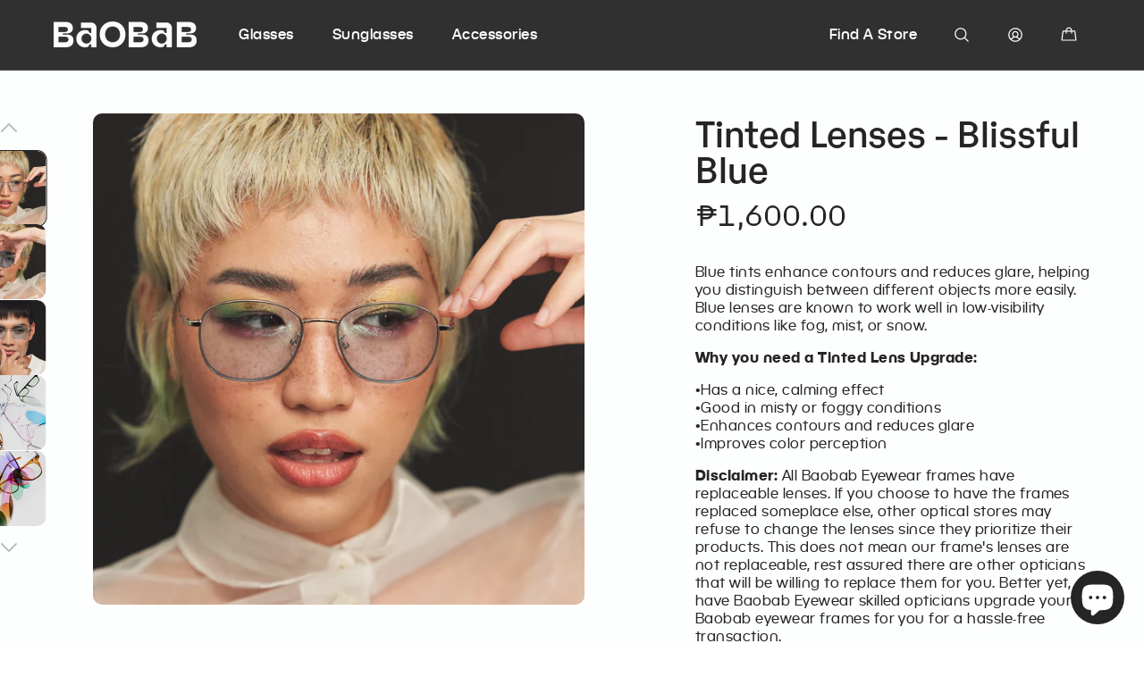

--- FILE ---
content_type: text/html; charset=utf-8
request_url: https://baobabeyewear.com/products/tinted-lenses-blissful-blue
body_size: 43260
content:
<!doctype html>
<html class="js" lang="en">
  <head>
    <!-- Google Tag Manager -->
      <script>(function(w,d,s,l,i){w[l]=w[l]||[];w[l].push({'gtm.start':
      new Date().getTime(),event:'gtm.js'});var f=d.getElementsByTagName(s)[0],
      j=d.createElement(s),dl=l!='dataLayer'?'&l='+l:'';j.async=true;j.src=
      'https://www.googletagmanager.com/gtm.js?id='+i+dl;f.parentNode.insertBefore(j,f);
      })(window,document,'script','dataLayer','GTM-KSHPB8GN');</script>
    <!-- End Google Tag Manager -->
    <!-- Google Tag Manager (noscript) -->
      <noscript><iframe src="https://www.googletagmanager.com/ns.html?id=GTM-KSHPB8GN"
      height="0" width="0" style="display:none;visibility:hidden"></iframe></noscript>
    <!-- End Google Tag Manager (noscript) -->

    <!-- Google tag (gtag.js) --> 
    <script async src="https://www.googletagmanager.com/gtag/js?id=AW-10969564916"></script> 
    <script> window.dataLayer = window.dataLayer || []; function gtag(){dataLayer.push(arguments);} gtag('js', new Date()); gtag('config', 'AW-10969564916'); </script>
    <meta name="facebook-domain-verification" content="iz1svwc1xaszrgcci1qofr5bmoz69m" />
    <meta charset="utf-8">
    <meta http-equiv="X-UA-Compatible" content="IE=edge">
    <meta name="viewport" content="width=device-width,initial-scale=1">
    <meta name="theme-color" content="">
    <link rel="canonical" href="https://baobabeyewear.com/products/tinted-lenses-blissful-blue">

    
<link rel="icon" type="image/png" href="//baobabeyewear.com/cdn/shop/files/BAOBAB_ICON_3c438ade-d14c-46c7-b705-269d6076960d.svg?crop=center&height=32&v=1747830395&width=32"><link rel="preconnect" href="https://fonts.shopifycdn.com" crossorigin><title>
      Tinted Lenses - Blissful Blue
 &ndash; baobabeyewear</title>

    
      <meta name="description" content="Blue tints enhance contours and reduces glare, helping you distinguish between different objects more easily. Blue lenses are known to work well in low-visibility conditions like fog, mist, or snow. Why you need a Tinted Lens Upgrade: •Has a nice, calming effect •Good in misty or foggy conditions•Enhances contours and ">
    

    

<meta property="og:site_name" content="baobabeyewear">
<meta property="og:url" content="https://baobabeyewear.com/products/tinted-lenses-blissful-blue">
<meta property="og:title" content="Tinted Lenses - Blissful Blue">
<meta property="og:type" content="product">
<meta property="og:description" content="Blue tints enhance contours and reduces glare, helping you distinguish between different objects more easily. Blue lenses are known to work well in low-visibility conditions like fog, mist, or snow. Why you need a Tinted Lens Upgrade: •Has a nice, calming effect •Good in misty or foggy conditions•Enhances contours and "><meta property="og:image" content="http://baobabeyewear.com/cdn/shop/products/BaobabMar20239704.jpg?v=1681881995">
  <meta property="og:image:secure_url" content="https://baobabeyewear.com/cdn/shop/products/BaobabMar20239704.jpg?v=1681881995">
  <meta property="og:image:width" content="2958">
  <meta property="og:image:height" content="2958"><meta property="og:price:amount" content="1,600.00">
  <meta property="og:price:currency" content="PHP"><meta name="twitter:site" content="@https://x.com/baobabeyewear"><meta name="twitter:card" content="summary_large_image">
<meta name="twitter:title" content="Tinted Lenses - Blissful Blue">
<meta name="twitter:description" content="Blue tints enhance contours and reduces glare, helping you distinguish between different objects more easily. Blue lenses are known to work well in low-visibility conditions like fog, mist, or snow. Why you need a Tinted Lens Upgrade: •Has a nice, calming effect •Good in misty or foggy conditions•Enhances contours and ">


    <script src="//baobabeyewear.com/cdn/shop/t/25/assets/constants.js?v=132983761750457495441741160325" defer="defer"></script>
    <script src="//baobabeyewear.com/cdn/shop/t/25/assets/pubsub.js?v=25310214064522200911741160326" defer="defer"></script>
    <script src="//baobabeyewear.com/cdn/shop/t/25/assets/global.js?v=171168117586917196061747042454" defer="defer"></script>
    <script src="//baobabeyewear.com/cdn/shop/t/25/assets/details-disclosure.js?v=13653116266235556501741160325" defer="defer"></script>
    <script src="//baobabeyewear.com/cdn/shop/t/25/assets/details-modal.js?v=25581673532751508451741160325" defer="defer"></script>
    <script src="//baobabeyewear.com/cdn/shop/t/25/assets/search-form.js?v=133129549252120666541741160326" defer="defer"></script><script src="//baobabeyewear.com/cdn/shop/t/25/assets/animations.js?v=88693664871331136111741160324" defer="defer"></script><script>window.performance && window.performance.mark && window.performance.mark('shopify.content_for_header.start');</script><meta name="google-site-verification" content="O49DNPdmZfgk41Xj-FQj3n26RIc9YS_xk80jErq9vGw">
<meta id="shopify-digital-wallet" name="shopify-digital-wallet" content="/63057461481/digital_wallets/dialog">
<link rel="alternate" hreflang="x-default" href="https://baobabeyewear.com/products/tinted-lenses-blissful-blue">
<link rel="alternate" hreflang="en" href="https://baobabeyewear.com/products/tinted-lenses-blissful-blue">
<link rel="alternate" hreflang="en-AU" href="https://baobabeyewear.com/en-au/products/tinted-lenses-blissful-blue">
<link rel="alternate" hreflang="en-CA" href="https://baobabeyewear.com/en-ca/products/tinted-lenses-blissful-blue">
<link rel="alternate" hreflang="en-FR" href="https://baobabeyewear.com/en-fr/products/tinted-lenses-blissful-blue">
<link rel="alternate" hreflang="en-DE" href="https://baobabeyewear.com/en-de/products/tinted-lenses-blissful-blue">
<link rel="alternate" hreflang="en-HK" href="https://baobabeyewear.com/en-hk/products/tinted-lenses-blissful-blue">
<link rel="alternate" hreflang="en-ID" href="https://baobabeyewear.com/en-id/products/tinted-lenses-blissful-blue">
<link rel="alternate" hreflang="en-IT" href="https://baobabeyewear.com/en-it/products/tinted-lenses-blissful-blue">
<link rel="alternate" hreflang="en-JP" href="https://baobabeyewear.com/en-jp/products/tinted-lenses-blissful-blue">
<link rel="alternate" hreflang="en-MY" href="https://baobabeyewear.com/en-my/products/tinted-lenses-blissful-blue">
<link rel="alternate" hreflang="en-NL" href="https://baobabeyewear.com/en-nl/products/tinted-lenses-blissful-blue">
<link rel="alternate" hreflang="en-NZ" href="https://baobabeyewear.com/en-nz/products/tinted-lenses-blissful-blue">
<link rel="alternate" hreflang="en-NO" href="https://baobabeyewear.com/en-no/products/tinted-lenses-blissful-blue">
<link rel="alternate" hreflang="en-SA" href="https://baobabeyewear.com/en-sa/products/tinted-lenses-blissful-blue">
<link rel="alternate" hreflang="en-SG" href="https://baobabeyewear.com/en-sg/products/tinted-lenses-blissful-blue">
<link rel="alternate" hreflang="en-TH" href="https://baobabeyewear.com/en-th/products/tinted-lenses-blissful-blue">
<link rel="alternate" hreflang="en-TR" href="https://baobabeyewear.com/en-tr/products/tinted-lenses-blissful-blue">
<link rel="alternate" hreflang="en-AE" href="https://baobabeyewear.com/en-ae/products/tinted-lenses-blissful-blue">
<link rel="alternate" hreflang="en-GB" href="https://baobabeyewear.com/en-gb/products/tinted-lenses-blissful-blue">
<link rel="alternate" hreflang="en-US" href="https://baobabeyewear.com/en-us/products/tinted-lenses-blissful-blue">
<link rel="alternate" type="application/json+oembed" href="https://baobabeyewear.com/products/tinted-lenses-blissful-blue.oembed">
<script async="async" src="/checkouts/internal/preloads.js?locale=en-PH"></script>
<script id="shopify-features" type="application/json">{"accessToken":"f8c94842980b152ff0cb4f93f28f6065","betas":["rich-media-storefront-analytics"],"domain":"baobabeyewear.com","predictiveSearch":true,"shopId":63057461481,"locale":"en"}</script>
<script>var Shopify = Shopify || {};
Shopify.shop = "baobabeyewearph.myshopify.com";
Shopify.locale = "en";
Shopify.currency = {"active":"PHP","rate":"1.0"};
Shopify.country = "PH";
Shopify.theme = {"name":"Dawn - Aji Revamp","id":147523305705,"schema_name":"Dawn","schema_version":"15.3.0","theme_store_id":887,"role":"main"};
Shopify.theme.handle = "null";
Shopify.theme.style = {"id":null,"handle":null};
Shopify.cdnHost = "baobabeyewear.com/cdn";
Shopify.routes = Shopify.routes || {};
Shopify.routes.root = "/";</script>
<script type="module">!function(o){(o.Shopify=o.Shopify||{}).modules=!0}(window);</script>
<script>!function(o){function n(){var o=[];function n(){o.push(Array.prototype.slice.apply(arguments))}return n.q=o,n}var t=o.Shopify=o.Shopify||{};t.loadFeatures=n(),t.autoloadFeatures=n()}(window);</script>
<script id="shop-js-analytics" type="application/json">{"pageType":"product"}</script>
<script defer="defer" async type="module" src="//baobabeyewear.com/cdn/shopifycloud/shop-js/modules/v2/client.init-shop-cart-sync_C5BV16lS.en.esm.js"></script>
<script defer="defer" async type="module" src="//baobabeyewear.com/cdn/shopifycloud/shop-js/modules/v2/chunk.common_CygWptCX.esm.js"></script>
<script type="module">
  await import("//baobabeyewear.com/cdn/shopifycloud/shop-js/modules/v2/client.init-shop-cart-sync_C5BV16lS.en.esm.js");
await import("//baobabeyewear.com/cdn/shopifycloud/shop-js/modules/v2/chunk.common_CygWptCX.esm.js");

  window.Shopify.SignInWithShop?.initShopCartSync?.({"fedCMEnabled":true,"windoidEnabled":true});

</script>
<script>(function() {
  var isLoaded = false;
  function asyncLoad() {
    if (isLoaded) return;
    isLoaded = true;
    var urls = ["https:\/\/cdn.shopify.com\/s\/files\/1\/0630\/5746\/1481\/t\/17\/assets\/globo.options.init.js?v=1650141561\u0026shop=baobabeyewearph.myshopify.com","https:\/\/live.bb.eight-cdn.com\/script.js?shop=baobabeyewearph.myshopify.com","https:\/\/snts-app.herokuapp.com\/get_script\/32727a5c2efc11ee9789c2fe27ee133f.js?shop=baobabeyewearph.myshopify.com"];
    for (var i = 0; i < urls.length; i++) {
      var s = document.createElement('script');
      s.type = 'text/javascript';
      s.async = true;
      s.src = urls[i];
      var x = document.getElementsByTagName('script')[0];
      x.parentNode.insertBefore(s, x);
    }
  };
  if(window.attachEvent) {
    window.attachEvent('onload', asyncLoad);
  } else {
    window.addEventListener('load', asyncLoad, false);
  }
})();</script>
<script id="__st">var __st={"a":63057461481,"offset":28800,"reqid":"b3bf867c-017f-4376-bae9-be3e077edda4-1768619124","pageurl":"baobabeyewear.com\/products\/tinted-lenses-blissful-blue","u":"31e2357d38a7","p":"product","rtyp":"product","rid":8098600321257};</script>
<script>window.ShopifyPaypalV4VisibilityTracking = true;</script>
<script id="captcha-bootstrap">!function(){'use strict';const t='contact',e='account',n='new_comment',o=[[t,t],['blogs',n],['comments',n],[t,'customer']],c=[[e,'customer_login'],[e,'guest_login'],[e,'recover_customer_password'],[e,'create_customer']],r=t=>t.map((([t,e])=>`form[action*='/${t}']:not([data-nocaptcha='true']) input[name='form_type'][value='${e}']`)).join(','),a=t=>()=>t?[...document.querySelectorAll(t)].map((t=>t.form)):[];function s(){const t=[...o],e=r(t);return a(e)}const i='password',u='form_key',d=['recaptcha-v3-token','g-recaptcha-response','h-captcha-response',i],f=()=>{try{return window.sessionStorage}catch{return}},m='__shopify_v',_=t=>t.elements[u];function p(t,e,n=!1){try{const o=window.sessionStorage,c=JSON.parse(o.getItem(e)),{data:r}=function(t){const{data:e,action:n}=t;return t[m]||n?{data:e,action:n}:{data:t,action:n}}(c);for(const[e,n]of Object.entries(r))t.elements[e]&&(t.elements[e].value=n);n&&o.removeItem(e)}catch(o){console.error('form repopulation failed',{error:o})}}const l='form_type',E='cptcha';function T(t){t.dataset[E]=!0}const w=window,h=w.document,L='Shopify',v='ce_forms',y='captcha';let A=!1;((t,e)=>{const n=(g='f06e6c50-85a8-45c8-87d0-21a2b65856fe',I='https://cdn.shopify.com/shopifycloud/storefront-forms-hcaptcha/ce_storefront_forms_captcha_hcaptcha.v1.5.2.iife.js',D={infoText:'Protected by hCaptcha',privacyText:'Privacy',termsText:'Terms'},(t,e,n)=>{const o=w[L][v],c=o.bindForm;if(c)return c(t,g,e,D).then(n);var r;o.q.push([[t,g,e,D],n]),r=I,A||(h.body.append(Object.assign(h.createElement('script'),{id:'captcha-provider',async:!0,src:r})),A=!0)});var g,I,D;w[L]=w[L]||{},w[L][v]=w[L][v]||{},w[L][v].q=[],w[L][y]=w[L][y]||{},w[L][y].protect=function(t,e){n(t,void 0,e),T(t)},Object.freeze(w[L][y]),function(t,e,n,w,h,L){const[v,y,A,g]=function(t,e,n){const i=e?o:[],u=t?c:[],d=[...i,...u],f=r(d),m=r(i),_=r(d.filter((([t,e])=>n.includes(e))));return[a(f),a(m),a(_),s()]}(w,h,L),I=t=>{const e=t.target;return e instanceof HTMLFormElement?e:e&&e.form},D=t=>v().includes(t);t.addEventListener('submit',(t=>{const e=I(t);if(!e)return;const n=D(e)&&!e.dataset.hcaptchaBound&&!e.dataset.recaptchaBound,o=_(e),c=g().includes(e)&&(!o||!o.value);(n||c)&&t.preventDefault(),c&&!n&&(function(t){try{if(!f())return;!function(t){const e=f();if(!e)return;const n=_(t);if(!n)return;const o=n.value;o&&e.removeItem(o)}(t);const e=Array.from(Array(32),(()=>Math.random().toString(36)[2])).join('');!function(t,e){_(t)||t.append(Object.assign(document.createElement('input'),{type:'hidden',name:u})),t.elements[u].value=e}(t,e),function(t,e){const n=f();if(!n)return;const o=[...t.querySelectorAll(`input[type='${i}']`)].map((({name:t})=>t)),c=[...d,...o],r={};for(const[a,s]of new FormData(t).entries())c.includes(a)||(r[a]=s);n.setItem(e,JSON.stringify({[m]:1,action:t.action,data:r}))}(t,e)}catch(e){console.error('failed to persist form',e)}}(e),e.submit())}));const S=(t,e)=>{t&&!t.dataset[E]&&(n(t,e.some((e=>e===t))),T(t))};for(const o of['focusin','change'])t.addEventListener(o,(t=>{const e=I(t);D(e)&&S(e,y())}));const B=e.get('form_key'),M=e.get(l),P=B&&M;t.addEventListener('DOMContentLoaded',(()=>{const t=y();if(P)for(const e of t)e.elements[l].value===M&&p(e,B);[...new Set([...A(),...v().filter((t=>'true'===t.dataset.shopifyCaptcha))])].forEach((e=>S(e,t)))}))}(h,new URLSearchParams(w.location.search),n,t,e,['guest_login'])})(!0,!0)}();</script>
<script integrity="sha256-4kQ18oKyAcykRKYeNunJcIwy7WH5gtpwJnB7kiuLZ1E=" data-source-attribution="shopify.loadfeatures" defer="defer" src="//baobabeyewear.com/cdn/shopifycloud/storefront/assets/storefront/load_feature-a0a9edcb.js" crossorigin="anonymous"></script>
<script data-source-attribution="shopify.dynamic_checkout.dynamic.init">var Shopify=Shopify||{};Shopify.PaymentButton=Shopify.PaymentButton||{isStorefrontPortableWallets:!0,init:function(){window.Shopify.PaymentButton.init=function(){};var t=document.createElement("script");t.src="https://baobabeyewear.com/cdn/shopifycloud/portable-wallets/latest/portable-wallets.en.js",t.type="module",document.head.appendChild(t)}};
</script>
<script data-source-attribution="shopify.dynamic_checkout.buyer_consent">
  function portableWalletsHideBuyerConsent(e){var t=document.getElementById("shopify-buyer-consent"),n=document.getElementById("shopify-subscription-policy-button");t&&n&&(t.classList.add("hidden"),t.setAttribute("aria-hidden","true"),n.removeEventListener("click",e))}function portableWalletsShowBuyerConsent(e){var t=document.getElementById("shopify-buyer-consent"),n=document.getElementById("shopify-subscription-policy-button");t&&n&&(t.classList.remove("hidden"),t.removeAttribute("aria-hidden"),n.addEventListener("click",e))}window.Shopify?.PaymentButton&&(window.Shopify.PaymentButton.hideBuyerConsent=portableWalletsHideBuyerConsent,window.Shopify.PaymentButton.showBuyerConsent=portableWalletsShowBuyerConsent);
</script>
<script data-source-attribution="shopify.dynamic_checkout.cart.bootstrap">document.addEventListener("DOMContentLoaded",(function(){function t(){return document.querySelector("shopify-accelerated-checkout-cart, shopify-accelerated-checkout")}if(t())Shopify.PaymentButton.init();else{new MutationObserver((function(e,n){t()&&(Shopify.PaymentButton.init(),n.disconnect())})).observe(document.body,{childList:!0,subtree:!0})}}));
</script>
<script id="sections-script" data-sections="header" defer="defer" src="//baobabeyewear.com/cdn/shop/t/25/compiled_assets/scripts.js?v=14402"></script>
<script>window.performance && window.performance.mark && window.performance.mark('shopify.content_for_header.end');</script>


    <style data-shopify>
      @font-face {
  font-family: Assistant;
  font-weight: 400;
  font-style: normal;
  font-display: swap;
  src: url("//baobabeyewear.com/cdn/fonts/assistant/assistant_n4.9120912a469cad1cc292572851508ca49d12e768.woff2") format("woff2"),
       url("//baobabeyewear.com/cdn/fonts/assistant/assistant_n4.6e9875ce64e0fefcd3f4446b7ec9036b3ddd2985.woff") format("woff");
}

      @font-face {
  font-family: Assistant;
  font-weight: 700;
  font-style: normal;
  font-display: swap;
  src: url("//baobabeyewear.com/cdn/fonts/assistant/assistant_n7.bf44452348ec8b8efa3aa3068825305886b1c83c.woff2") format("woff2"),
       url("//baobabeyewear.com/cdn/fonts/assistant/assistant_n7.0c887fee83f6b3bda822f1150b912c72da0f7b64.woff") format("woff");
}

      
      
      @font-face {
  font-family: Assistant;
  font-weight: 400;
  font-style: normal;
  font-display: swap;
  src: url("//baobabeyewear.com/cdn/fonts/assistant/assistant_n4.9120912a469cad1cc292572851508ca49d12e768.woff2") format("woff2"),
       url("//baobabeyewear.com/cdn/fonts/assistant/assistant_n4.6e9875ce64e0fefcd3f4446b7ec9036b3ddd2985.woff") format("woff");
}


      
        :root,
        .color-scheme-1 {
          --color-background: 255,255,255;
        
          --gradient-background: #ffffff;
        

        

        --color-foreground: 37,37,37;
        --color-background-contrast: 191,191,191;
        --color-shadow: 37,37,37;
        --color-button: 37,37,37;
        --color-button-text: 255,255,255;
        --color-secondary-button: 255,255,255;
        --color-secondary-button-text: 37,37,37;
        --color-secondary-button-hover-text: 37,37,37;
        --color-link: 37,37,;
        --color-badge-foreground: 37,37,37;
        --color-badge-background: 255,255,255;
        --color-badge-border: 37,37,37;
        --payment-terms-background-color: rgb(255 255 255);
      }
      
        
        .color-scheme-2 {
          --color-background: 253,255,255;
        
          --gradient-background: #fdffff;
        

        

        --color-foreground: 37,37,37;
        --color-background-contrast: 126,255,255;
        --color-shadow: 37,37,37;
        --color-button: 37,37,37;
        --color-button-text: 255,255,255;
        --color-secondary-button: 253,255,255;
        --color-secondary-button-text: 37,37,37;
        --color-secondary-button-hover-text: 37,37,37;
        --color-link: 37,37,;
        --color-badge-foreground: 37,37,37;
        --color-badge-background: 253,255,255;
        --color-badge-border: 37,37,37;
        --payment-terms-background-color: rgb(253 255 255);
      }
      
        
        .color-scheme-3 {
          --color-background: 37,37,37;
        
          --gradient-background: #252525;
        

        

        --color-foreground: 255,255,255;
        --color-background-contrast: 50,50,50;
        --color-shadow: 37,37,37;
        --color-button: 255,255,255;
        --color-button-text: 37,37,37;
        --color-secondary-button: 37,37,37;
        --color-secondary-button-text: 255,255,255;
        --color-secondary-button-hover-text: 255,255,255;
        --color-link: 255,255,;
        --color-badge-foreground: 255,255,255;
        --color-badge-background: 37,37,37;
        --color-badge-border: 255,255,255;
        --payment-terms-background-color: rgb(37 37 37);
      }
      
        
        .color-scheme-4 {
          --color-background: 37,37,37;
        
          --gradient-background: #252525;
        

        

        --color-foreground: 255,255,255;
        --color-background-contrast: 50,50,50;
        --color-shadow: 255,255,255;
        --color-button: 37,37,37;
        --color-button-text: 255,255,255;
        --color-secondary-button: 37,37,37;
        --color-secondary-button-text: 255,255,255;
        --color-secondary-button-hover-text: 37,37,37;
        --color-link: 255,255,;
        --color-badge-foreground: 255,255,255;
        --color-badge-background: 37,37,37;
        --color-badge-border: 255,255,255;
        --payment-terms-background-color: rgb(37 37 37);
      }
      
        
        .color-scheme-5 {
          --color-background: 240,45,62;
        
          --gradient-background: #f02d3e;
        

        

        --color-foreground: 255,255,255;
        --color-background-contrast: 147,10,22;
        --color-shadow: 240,45,62;
        --color-button: 240,45,62;
        --color-button-text: 255,255,255;
        --color-secondary-button: 240,45,62;
        --color-secondary-button-text: 255,255,255;
        --color-secondary-button-hover-text: 240,45,62;
        --color-link: 255,255,;
        --color-badge-foreground: 255,255,255;
        --color-badge-background: 240,45,62;
        --color-badge-border: 255,255,255;
        --payment-terms-background-color: rgb(240 45 62);
      }
      
        
        .color-scheme-1503ceef-07fb-4237-a0fb-06af9fb003d4 {
          --color-background: 255,255,255;
        
          --gradient-background: #ffffff;
        

        

        --color-foreground: 37,37,37;
        --color-background-contrast: 191,191,191;
        --color-shadow: 18,18,18;
        --color-button: 127,110,255;
        --color-button-text: 255,255,255;
        --color-secondary-button: 255,255,255;
        --color-secondary-button-text: 18,18,18;
        --color-secondary-button-hover-text: 127,110,255;
        --color-link: 37,37,;
        --color-badge-foreground: 37,37,37;
        --color-badge-background: 255,255,255;
        --color-badge-border: 37,37,37;
        --payment-terms-background-color: rgb(255 255 255);
      }
      
        
        .color-scheme-ce0144e1-a175-462b-beef-62d15c280165 {
          --color-background: 169,213,251;
        
          --gradient-background: #a9d5fb;
        

        

        --color-foreground: 37,37,37;
        --color-background-contrast: 47,154,245;
        --color-shadow: 18,18,18;
        --color-button: 127,110,255;
        --color-button-text: 37,37,37;
        --color-secondary-button: 169,213,251;
        --color-secondary-button-text: 18,18,18;
        --color-secondary-button-hover-text: 127,110,255;
        --color-link: 37,37,;
        --color-badge-foreground: 37,37,37;
        --color-badge-background: 169,213,251;
        --color-badge-border: 37,37,37;
        --payment-terms-background-color: rgb(169 213 251);
      }
      
        
        .color-scheme-58c8be78-0f7d-4d1d-be41-60926b032534 {
          --color-background: 253,255,255;
        
          --gradient-background: #fdffff;
        

        

        --color-foreground: 255,255,255;
        --color-background-contrast: 126,255,255;
        --color-shadow: 255,255,255;
        --color-button: 37,37,37;
        --color-button-text: 255,255,255;
        --color-secondary-button: 253,255,255;
        --color-secondary-button-text: 255,255,255;
        --color-secondary-button-hover-text: 37,37,37;
        --color-link: 255,255,;
        --color-badge-foreground: 255,255,255;
        --color-badge-background: 253,255,255;
        --color-badge-border: 255,255,255;
        --payment-terms-background-color: rgb(253 255 255);
      }
      
        
        .color-scheme-d8607392-571c-47b8-86c9-38a634089daa {
          --color-background: 255,255,255;
        
          --gradient-background: #ffffff;
        

        

        --color-foreground: 37,37,37;
        --color-background-contrast: 191,191,191;
        --color-shadow: 37,37,37;
        --color-button: 255,255,255;
        --color-button-text: 37,37,37;
        --color-secondary-button: 255,255,255;
        --color-secondary-button-text: 37,37,37;
        --color-secondary-button-hover-text: 255,255,255;
        --color-link: 37,37,;
        --color-badge-foreground: 37,37,37;
        --color-badge-background: 255,255,255;
        --color-badge-border: 37,37,37;
        --payment-terms-background-color: rgb(255 255 255);
      }
      
        
        .color-scheme-6e5e9ebb-a77b-469b-869d-662c30001088 {
          --color-background: 84,170,247;
        
          --gradient-background: #54aaf7;
        

        

        --color-foreground: 255,255,255;
        --color-background-contrast: 9,107,194;
        --color-shadow: 37,37,37;
        --color-button: 84,170,247;
        --color-button-text: 84,170,247;
        --color-secondary-button: 84,170,247;
        --color-secondary-button-text: 37,37,37;
        --color-secondary-button-hover-text: 84,170,247;
        --color-link: 255,255,;
        --color-badge-foreground: 255,255,255;
        --color-badge-background: 84,170,247;
        --color-badge-border: 255,255,255;
        --payment-terms-background-color: rgb(84 170 247);
      }
      
        
        .color-scheme-628b070d-2486-4d08-a8a0-c44d5c09205f {
          --color-background: 232,235,235;
        
          --gradient-background: #e8ebeb;
        

        

        --color-foreground: 37,37,37;
        --color-background-contrast: 164,176,176;
        --color-shadow: 37,37,37;
        --color-button: 255,255,255;
        --color-button-text: 37,37,37;
        --color-secondary-button: 232,235,235;
        --color-secondary-button-text: 255,255,255;
        --color-secondary-button-hover-text: 255,255,255;
        --color-link: 37,37,;
        --color-badge-foreground: 37,37,37;
        --color-badge-background: 232,235,235;
        --color-badge-border: 37,37,37;
        --payment-terms-background-color: rgb(232 235 235);
      }
      
        
        .color-scheme-2f49c979-4a9b-45d9-bfe0-27fc5be1b70f {
          --color-background: 250,255,253;
        
          --gradient-background: #fafffd;
        

        

        --color-foreground: 37,37,37;
        --color-background-contrast: 123,255,202;
        --color-shadow: 37,37,37;
        --color-button: 37,37,37;
        --color-button-text: 255,255,255;
        --color-secondary-button: 250,255,253;
        --color-secondary-button-text: 37,37,37;
        --color-secondary-button-hover-text: 37,37,37;
        --color-link: 37,37,;
        --color-badge-foreground: 37,37,37;
        --color-badge-background: 250,255,253;
        --color-badge-border: 37,37,37;
        --payment-terms-background-color: rgb(250 255 253);
      }
      
        
        .color-scheme-e62dea90-49f4-429a-825e-f251d8cd908c {
          --color-background: 241,241,241;
        
          --gradient-background: #f1f1f1;
        

        

        --color-foreground: 125,125,125;
        --color-background-contrast: 177,177,177;
        --color-shadow: 37,37,37;
        --color-button: 37,37,37;
        --color-button-text: 255,255,255;
        --color-secondary-button: 241,241,241;
        --color-secondary-button-text: 37,37,37;
        --color-secondary-button-hover-text: 37,37,37;
        --color-link: 125,125,;
        --color-badge-foreground: 125,125,125;
        --color-badge-background: 241,241,241;
        --color-badge-border: 125,125,125;
        --payment-terms-background-color: rgb(241 241 241);
      }
      
        
        .color-scheme-a500deff-a8f4-45ee-9ad3-0039ff230628 {
          --color-background: 255,255,255;
        
          --gradient-background: linear-gradient(217deg, rgba(250, 214, 219, 1) 15%, rgba(252, 212, 218, 1) 31%, rgba(205, 206, 253, 1) 52%, rgba(250, 248, 255, 1) 79%);
        

        

        --color-foreground: 37,37,37;
        --color-background-contrast: 191,191,191;
        --color-shadow: 37,37,37;
        --color-button: 37,37,37;
        --color-button-text: 255,255,255;
        --color-secondary-button: 255,255,255;
        --color-secondary-button-text: 37,37,37;
        --color-secondary-button-hover-text: 37,37,37;
        --color-link: 37,37,;
        --color-badge-foreground: 37,37,37;
        --color-badge-background: 255,255,255;
        --color-badge-border: 37,37,37;
        --payment-terms-background-color: rgb(255 255 255);
      }
      
        
        .color-scheme-20933e03-8af2-496f-95d9-b1fe74dda3d2 {
          --color-background: 241,241,241;
        
          --gradient-background: #f1f1f1;
        

        

        --color-foreground: 37,37,37;
        --color-background-contrast: 177,177,177;
        --color-shadow: 37,37,37;
        --color-button: 37,37,37;
        --color-button-text: 255,255,255;
        --color-secondary-button: 241,241,241;
        --color-secondary-button-text: 37,37,37;
        --color-secondary-button-hover-text: 37,37,37;
        --color-link: 37,37,;
        --color-badge-foreground: 37,37,37;
        --color-badge-background: 241,241,241;
        --color-badge-border: 37,37,37;
        --payment-terms-background-color: rgb(241 241 241);
      }
      
        
        .color-scheme-6aae482c-665d-48ad-8670-89e1e59b90a7 {
          --color-background: 255,255,255;
        
          --gradient-background: linear-gradient(30deg, rgba(251, 252, 255, 1) 31%, rgba(247, 247, 252, 1) 54%, rgba(237, 234, 250, 1) 76%, rgba(224, 231, 255, 1) 91%);
        

        

        --color-foreground: 37,37,37;
        --color-background-contrast: 191,191,191;
        --color-shadow: 37,37,37;
        --color-button: 37,37,37;
        --color-button-text: 255,255,255;
        --color-secondary-button: 255,255,255;
        --color-secondary-button-text: 37,37,37;
        --color-secondary-button-hover-text: 37,37,37;
        --color-link: 37,37,;
        --color-badge-foreground: 37,37,37;
        --color-badge-background: 255,255,255;
        --color-badge-border: 37,37,37;
        --payment-terms-background-color: rgb(255 255 255);
      }
      
        
        .color-scheme-6ec1497c-5fb5-40a4-b1a2-9e706dc9f93b {
          --color-background: 255,255,255;
        
          --gradient-background: #ffffff;
        

        

        --color-foreground: 37,37,37;
        --color-background-contrast: 191,191,191;
        --color-shadow: 37,37,37;
        --color-button: 255,255,255;
        --color-button-text: 37,37,37;
        --color-secondary-button: 255,255,255;
        --color-secondary-button-text: 255,255,255;
        --color-secondary-button-hover-text: 255,255,255;
        --color-link: 37,37,;
        --color-badge-foreground: 37,37,37;
        --color-badge-background: 255,255,255;
        --color-badge-border: 37,37,37;
        --payment-terms-background-color: rgb(255 255 255);
      }
      
        
        .color-scheme-fc1cb393-9988-4275-98d7-0925b64a0d77 {
          --color-background: 215,210,255;
        
          --gradient-background: #d7d2ff;
        

        

        --color-foreground: 37,37,37;
        --color-background-contrast: 102,83,255;
        --color-shadow: 37,37,37;
        --color-button: 37,37,37;
        --color-button-text: 255,255,255;
        --color-secondary-button: 215,210,255;
        --color-secondary-button-text: 37,37,37;
        --color-secondary-button-hover-text: 37,37,37;
        --color-link: 37,37,;
        --color-badge-foreground: 37,37,37;
        --color-badge-background: 215,210,255;
        --color-badge-border: 37,37,37;
        --payment-terms-background-color: rgb(215 210 255);
      }
      
        
        .color-scheme-54797ceb-33e9-44c4-82f0-c3707ddae48f {
          --color-background: 84,170,247;
        
          --gradient-background: #54aaf7;
        

        

        --color-foreground: 253,255,255;
        --color-background-contrast: 9,107,194;
        --color-shadow: 37,37,37;
        --color-button: 84,170,247;
        --color-button-text: 255,255,255;
        --color-secondary-button: 84,170,247;
        --color-secondary-button-text: 84,170,247;
        --color-secondary-button-hover-text: 84,170,247;
        --color-link: 253,255,;
        --color-badge-foreground: 253,255,255;
        --color-badge-background: 84,170,247;
        --color-badge-border: 253,255,255;
        --payment-terms-background-color: rgb(84 170 247);
      }
      
        
        .color-scheme-54b05d69-5062-44b4-bdc6-c9bd18e84501 {
          --color-background: 255,255,255;
        
          --gradient-background: #ffffff;
        

        

        --color-foreground: 37,37,37;
        --color-background-contrast: 191,191,191;
        --color-shadow: 37,37,37;
        --color-button: 255,255,255;
        --color-button-text: 255,255,255;
        --color-secondary-button: 255,255,255;
        --color-secondary-button-text: 37,37,37;
        --color-secondary-button-hover-text: 255,255,255;
        --color-link: 37,37,;
        --color-badge-foreground: 37,37,37;
        --color-badge-background: 255,255,255;
        --color-badge-border: 37,37,37;
        --payment-terms-background-color: rgb(255 255 255);
      }
      
        
        .color-scheme-8727a5e7-8d46-4318-b35a-917e25933c2d {
          --color-background: 37,37,37;
        
          --gradient-background: #252525;
        

        

        --color-foreground: 253,255,255;
        --color-background-contrast: 50,50,50;
        --color-shadow: 37,37,37;
        --color-button: 253,255,255;
        --color-button-text: 0,0,0;
        --color-secondary-button: 37,37,37;
        --color-secondary-button-text: 37,37,37;
        --color-secondary-button-hover-text: 253,255,255;
        --color-link: 253,255,;
        --color-badge-foreground: 253,255,255;
        --color-badge-background: 37,37,37;
        --color-badge-border: 253,255,255;
        --payment-terms-background-color: rgb(37 37 37);
      }
      

      body, .color-scheme-1, .color-scheme-2, .color-scheme-3, .color-scheme-4, .color-scheme-5, .color-scheme-1503ceef-07fb-4237-a0fb-06af9fb003d4, .color-scheme-ce0144e1-a175-462b-beef-62d15c280165, .color-scheme-58c8be78-0f7d-4d1d-be41-60926b032534, .color-scheme-d8607392-571c-47b8-86c9-38a634089daa, .color-scheme-6e5e9ebb-a77b-469b-869d-662c30001088, .color-scheme-628b070d-2486-4d08-a8a0-c44d5c09205f, .color-scheme-2f49c979-4a9b-45d9-bfe0-27fc5be1b70f, .color-scheme-e62dea90-49f4-429a-825e-f251d8cd908c, .color-scheme-a500deff-a8f4-45ee-9ad3-0039ff230628, .color-scheme-20933e03-8af2-496f-95d9-b1fe74dda3d2, .color-scheme-6aae482c-665d-48ad-8670-89e1e59b90a7, .color-scheme-6ec1497c-5fb5-40a4-b1a2-9e706dc9f93b, .color-scheme-fc1cb393-9988-4275-98d7-0925b64a0d77, .color-scheme-54797ceb-33e9-44c4-82f0-c3707ddae48f, .color-scheme-54b05d69-5062-44b4-bdc6-c9bd18e84501, .color-scheme-8727a5e7-8d46-4318-b35a-917e25933c2d {
        color: rgba(var(--color-foreground), 1);
        background-color: rgb(var(--color-background));
      }

      :root {
        --font-body-family: "BC Novatica", sans-serif;
        --font-body-style: normal;
        --font-body-weight: 400;
        --font-body-weight-bold: 700;

        --font-heading-family: "Karelia", sans-serif;
        --font-heading-style: normal;
        --font-heading-weight: 500;

        --font-body-scale: 1.0;
        --font-heading-scale: 1.0;

        --media-padding: px;
        --media-border-opacity: 0.05;
        --media-border-width: 0px;
        --media-radius: 10px;
        --media-shadow-opacity: 0.0;
        --media-shadow-horizontal-offset: 0px;
        --media-shadow-vertical-offset: 4px;
        --media-shadow-blur-radius: 5px;
        --media-shadow-visible: 0;

        --page-width: 115rem;
        --page-width-margin: 0rem;

        --product-card-image-padding: 0.0rem;
        --product-card-corner-radius: 0.625rem;
        --product-card-text-alignment: left;
        --product-card-border-width: 0.0rem;
        --product-card-border-opacity: 0.1;
        --product-card-shadow-opacity: 0.05;
        --product-card-shadow-visible: 1;
        --product-card-shadow-horizontal-offset: 0.0rem;
        --product-card-shadow-vertical-offset: 0.625rem;
        --product-card-shadow-blur-radius: 0.9375rem;

        --collection-card-image-padding: 0.0rem;
        --collection-card-corner-radius: 1.25rem;
        --collection-card-text-alignment: left;
        --collection-card-border-width: 0.0rem;
        --collection-card-border-opacity: 0.1;
        --collection-card-shadow-opacity: 0.0;
        --collection-card-shadow-visible: 0;
        --collection-card-shadow-horizontal-offset: 0.0rem;
        --collection-card-shadow-vertical-offset: 0.25rem;
        --collection-card-shadow-blur-radius: 0.3125rem;

        --blog-card-image-padding: 0.0rem;
        --blog-card-corner-radius: 1.0rem;
        --blog-card-text-alignment: left;
        --blog-card-border-width: 0.0rem;
        --blog-card-border-opacity: 0.0;
        --blog-card-shadow-opacity: 0.0;
        --blog-card-shadow-visible: 0;
        --blog-card-shadow-horizontal-offset: 0.0rem;
        --blog-card-shadow-vertical-offset: 0.25rem;
        --blog-card-shadow-blur-radius: 0.3125rem;

        --badge-corner-radius: 0.5rem;

        --popup-border-width: 1px;
        --popup-border-opacity: 0.1;
        --popup-corner-radius: 20px;
        --popup-shadow-opacity: 0.0;
        --popup-shadow-horizontal-offset: 0px;
        --popup-shadow-vertical-offset: 2px;
        --popup-shadow-blur-radius: 5px;

        --drawer-border-width: 1px;
        --drawer-border-opacity: 0.1;
        --drawer-shadow-opacity: 0.0;
        --drawer-shadow-horizontal-offset: 0px;
        --drawer-shadow-vertical-offset: 4px;
        --drawer-shadow-blur-radius: 5px;

        --spacing-sections-desktop: 0px;
        --spacing-sections-mobile: 0px;

        --grid-desktop-vertical-spacing: 8px;
        --grid-desktop-horizontal-spacing: 8px;
        --grid-mobile-vertical-spacing: 8px;
        --grid-mobile-horizontal-spacing: 8px;

        --text-boxes-border-opacity: 0.1;
        --text-boxes-border-width: 0px;
        --text-boxes-radius: 0px;
        --text-boxes-shadow-opacity: 0.0;
        --text-boxes-shadow-visible: 0;
        --text-boxes-shadow-horizontal-offset: 0px;
        --text-boxes-shadow-vertical-offset: 4px;
        --text-boxes-shadow-blur-radius: 5px;

        --buttons-radius: 40px;
        --buttons-radius-outset: 41px;
        --buttons-border-width: 1px;
        --buttons-border-opacity: 1.0;
        --buttons-shadow-opacity: 0.0;
        --buttons-shadow-visible: 0;
        --buttons-shadow-horizontal-offset: 0px;
        --buttons-shadow-vertical-offset: 4px;
        --buttons-shadow-blur-radius: 5px;
        --buttons-border-offset: 0.3px;

        --inputs-radius: 10px;
        --inputs-border-width: 1px;
        --inputs-border-opacity: 0.55;
        --inputs-shadow-opacity: 0.0;
        --inputs-shadow-horizontal-offset: 0px;
        --inputs-margin-offset: 0px;
        --inputs-shadow-vertical-offset: 4px;
        --inputs-shadow-blur-radius: 5px;
        --inputs-radius-outset: 11px;

        --variant-pills-radius: 6px;
        --variant-pills-border-width: 1px;
        --variant-pills-border-opacity: 0.35;
        --variant-pills-shadow-opacity: 0.0;
        --variant-pills-shadow-horizontal-offset: 0px;
        --variant-pills-shadow-vertical-offset: 4px;
        --variant-pills-shadow-blur-radius: 5px;
      }

      *,
      *::before,
      *::after {
        box-sizing: inherit;
      }

      html {
        box-sizing: border-box;
        font-size: calc(var(--font-body-scale) * 100%); /* AJPO */
        height: 100%;
        -webkit-font-smoothing: antialiased; /* AJPO */
        -moz-osx-font-smoothing: grayscale; /* AJPO */
        font-synthesis: none !important; /* AJPO */
      }

      body {
        display: grid;
        grid-template-rows: auto auto 1fr auto;
        grid-template-columns: 100%;
        min-height: 100%;
        margin: 0;
        font-size: .875rem; /* AJPO */
        letter-spacing: 0.03em; /* AJPO */
        line-height: 1.25;
        font-family: var(--font-body-family);
        font-style: var(--font-body-style);
        font-weight: var(--font-body-weight);
      }

      @media screen and (min-width: 990px) {
        body {
          font-size: 1rem;
        }
      }
    </style>

    <link href="//baobabeyewear.com/cdn/shop/t/25/assets/base.css?v=51574389680577732811764744234" rel="stylesheet" type="text/css" media="all" />
    <link rel="stylesheet" href="//baobabeyewear.com/cdn/shop/t/25/assets/component-cart-items.css?v=102219972509996354651764326294" media="print" onload="this.media='all'"><link href="//baobabeyewear.com/cdn/shop/t/25/assets/component-cart-drawer.css?v=134461544272887631801764316573" rel="stylesheet" type="text/css" media="all" />
      <link href="//baobabeyewear.com/cdn/shop/t/25/assets/component-cart.css?v=179853298681605178301747281426" rel="stylesheet" type="text/css" media="all" />
      <link href="//baobabeyewear.com/cdn/shop/t/25/assets/component-totals.css?v=15906652033866631521741160324" rel="stylesheet" type="text/css" media="all" />
      <link href="//baobabeyewear.com/cdn/shop/t/25/assets/component-price.css?v=24414666215987497531747996722" rel="stylesheet" type="text/css" media="all" />
      <link href="//baobabeyewear.com/cdn/shop/t/25/assets/component-discounts.css?v=152760482443307489271741160324" rel="stylesheet" type="text/css" media="all" />

<link href="//baobabeyewear.com/cdn/shop/t/25/assets/component-localization-form.css?v=170315343355214948141741160324" rel="stylesheet" type="text/css" media="all" />
      <script src="//baobabeyewear.com/cdn/shop/t/25/assets/localization-form.js?v=144176611646395275351741160326" defer="defer"></script><link
        rel="stylesheet"
        href="//baobabeyewear.com/cdn/shop/t/25/assets/component-predictive-search.css?v=132878056500847555101745294184"
        media="print"
        onload="this.media='all'"
      ><script>
      if (Shopify.designMode) {
        document.documentElement.classList.add('shopify-design-mode');
      }
    </script>
  <!-- BEGIN app block: shopify://apps/klaviyo-email-marketing-sms/blocks/klaviyo-onsite-embed/2632fe16-c075-4321-a88b-50b567f42507 -->












  <script async src="https://static.klaviyo.com/onsite/js/YsdLAh/klaviyo.js?company_id=YsdLAh"></script>
  <script>!function(){if(!window.klaviyo){window._klOnsite=window._klOnsite||[];try{window.klaviyo=new Proxy({},{get:function(n,i){return"push"===i?function(){var n;(n=window._klOnsite).push.apply(n,arguments)}:function(){for(var n=arguments.length,o=new Array(n),w=0;w<n;w++)o[w]=arguments[w];var t="function"==typeof o[o.length-1]?o.pop():void 0,e=new Promise((function(n){window._klOnsite.push([i].concat(o,[function(i){t&&t(i),n(i)}]))}));return e}}})}catch(n){window.klaviyo=window.klaviyo||[],window.klaviyo.push=function(){var n;(n=window._klOnsite).push.apply(n,arguments)}}}}();</script>

  
    <script id="viewed_product">
      if (item == null) {
        var _learnq = _learnq || [];

        var MetafieldReviews = null
        var MetafieldYotpoRating = null
        var MetafieldYotpoCount = null
        var MetafieldLooxRating = null
        var MetafieldLooxCount = null
        var okendoProduct = null
        var okendoProductReviewCount = null
        var okendoProductReviewAverageValue = null
        try {
          // The following fields are used for Customer Hub recently viewed in order to add reviews.
          // This information is not part of __kla_viewed. Instead, it is part of __kla_viewed_reviewed_items
          MetafieldReviews = {};
          MetafieldYotpoRating = null
          MetafieldYotpoCount = null
          MetafieldLooxRating = null
          MetafieldLooxCount = null

          okendoProduct = null
          // If the okendo metafield is not legacy, it will error, which then requires the new json formatted data
          if (okendoProduct && 'error' in okendoProduct) {
            okendoProduct = null
          }
          okendoProductReviewCount = okendoProduct ? okendoProduct.reviewCount : null
          okendoProductReviewAverageValue = okendoProduct ? okendoProduct.reviewAverageValue : null
        } catch (error) {
          console.error('Error in Klaviyo onsite reviews tracking:', error);
        }

        var item = {
          Name: "Tinted Lenses - Blissful Blue",
          ProductID: 8098600321257,
          Categories: ["All","Blue and Silver Frames","Lens Types"],
          ImageURL: "https://baobabeyewear.com/cdn/shop/products/BaobabMar20239704_grande.jpg?v=1681881995",
          URL: "https://baobabeyewear.com/products/tinted-lenses-blissful-blue",
          Brand: "baobabeyewear",
          Price: "₱1,600.00",
          Value: "1,600.00",
          CompareAtPrice: "₱0.00"
        };
        _learnq.push(['track', 'Viewed Product', item]);
        _learnq.push(['trackViewedItem', {
          Title: item.Name,
          ItemId: item.ProductID,
          Categories: item.Categories,
          ImageUrl: item.ImageURL,
          Url: item.URL,
          Metadata: {
            Brand: item.Brand,
            Price: item.Price,
            Value: item.Value,
            CompareAtPrice: item.CompareAtPrice
          },
          metafields:{
            reviews: MetafieldReviews,
            yotpo:{
              rating: MetafieldYotpoRating,
              count: MetafieldYotpoCount,
            },
            loox:{
              rating: MetafieldLooxRating,
              count: MetafieldLooxCount,
            },
            okendo: {
              rating: okendoProductReviewAverageValue,
              count: okendoProductReviewCount,
            }
          }
        }]);
      }
    </script>
  




  <script>
    window.klaviyoReviewsProductDesignMode = false
  </script>







<!-- END app block --><script src="https://cdn.shopify.com/extensions/7bc9bb47-adfa-4267-963e-cadee5096caf/inbox-1252/assets/inbox-chat-loader.js" type="text/javascript" defer="defer"></script>
<link href="https://monorail-edge.shopifysvc.com" rel="dns-prefetch">
<script>(function(){if ("sendBeacon" in navigator && "performance" in window) {try {var session_token_from_headers = performance.getEntriesByType('navigation')[0].serverTiming.find(x => x.name == '_s').description;} catch {var session_token_from_headers = undefined;}var session_cookie_matches = document.cookie.match(/_shopify_s=([^;]*)/);var session_token_from_cookie = session_cookie_matches && session_cookie_matches.length === 2 ? session_cookie_matches[1] : "";var session_token = session_token_from_headers || session_token_from_cookie || "";function handle_abandonment_event(e) {var entries = performance.getEntries().filter(function(entry) {return /monorail-edge.shopifysvc.com/.test(entry.name);});if (!window.abandonment_tracked && entries.length === 0) {window.abandonment_tracked = true;var currentMs = Date.now();var navigation_start = performance.timing.navigationStart;var payload = {shop_id: 63057461481,url: window.location.href,navigation_start,duration: currentMs - navigation_start,session_token,page_type: "product"};window.navigator.sendBeacon("https://monorail-edge.shopifysvc.com/v1/produce", JSON.stringify({schema_id: "online_store_buyer_site_abandonment/1.1",payload: payload,metadata: {event_created_at_ms: currentMs,event_sent_at_ms: currentMs}}));}}window.addEventListener('pagehide', handle_abandonment_event);}}());</script>
<script id="web-pixels-manager-setup">(function e(e,d,r,n,o){if(void 0===o&&(o={}),!Boolean(null===(a=null===(i=window.Shopify)||void 0===i?void 0:i.analytics)||void 0===a?void 0:a.replayQueue)){var i,a;window.Shopify=window.Shopify||{};var t=window.Shopify;t.analytics=t.analytics||{};var s=t.analytics;s.replayQueue=[],s.publish=function(e,d,r){return s.replayQueue.push([e,d,r]),!0};try{self.performance.mark("wpm:start")}catch(e){}var l=function(){var e={modern:/Edge?\/(1{2}[4-9]|1[2-9]\d|[2-9]\d{2}|\d{4,})\.\d+(\.\d+|)|Firefox\/(1{2}[4-9]|1[2-9]\d|[2-9]\d{2}|\d{4,})\.\d+(\.\d+|)|Chrom(ium|e)\/(9{2}|\d{3,})\.\d+(\.\d+|)|(Maci|X1{2}).+ Version\/(15\.\d+|(1[6-9]|[2-9]\d|\d{3,})\.\d+)([,.]\d+|)( \(\w+\)|)( Mobile\/\w+|) Safari\/|Chrome.+OPR\/(9{2}|\d{3,})\.\d+\.\d+|(CPU[ +]OS|iPhone[ +]OS|CPU[ +]iPhone|CPU IPhone OS|CPU iPad OS)[ +]+(15[._]\d+|(1[6-9]|[2-9]\d|\d{3,})[._]\d+)([._]\d+|)|Android:?[ /-](13[3-9]|1[4-9]\d|[2-9]\d{2}|\d{4,})(\.\d+|)(\.\d+|)|Android.+Firefox\/(13[5-9]|1[4-9]\d|[2-9]\d{2}|\d{4,})\.\d+(\.\d+|)|Android.+Chrom(ium|e)\/(13[3-9]|1[4-9]\d|[2-9]\d{2}|\d{4,})\.\d+(\.\d+|)|SamsungBrowser\/([2-9]\d|\d{3,})\.\d+/,legacy:/Edge?\/(1[6-9]|[2-9]\d|\d{3,})\.\d+(\.\d+|)|Firefox\/(5[4-9]|[6-9]\d|\d{3,})\.\d+(\.\d+|)|Chrom(ium|e)\/(5[1-9]|[6-9]\d|\d{3,})\.\d+(\.\d+|)([\d.]+$|.*Safari\/(?![\d.]+ Edge\/[\d.]+$))|(Maci|X1{2}).+ Version\/(10\.\d+|(1[1-9]|[2-9]\d|\d{3,})\.\d+)([,.]\d+|)( \(\w+\)|)( Mobile\/\w+|) Safari\/|Chrome.+OPR\/(3[89]|[4-9]\d|\d{3,})\.\d+\.\d+|(CPU[ +]OS|iPhone[ +]OS|CPU[ +]iPhone|CPU IPhone OS|CPU iPad OS)[ +]+(10[._]\d+|(1[1-9]|[2-9]\d|\d{3,})[._]\d+)([._]\d+|)|Android:?[ /-](13[3-9]|1[4-9]\d|[2-9]\d{2}|\d{4,})(\.\d+|)(\.\d+|)|Mobile Safari.+OPR\/([89]\d|\d{3,})\.\d+\.\d+|Android.+Firefox\/(13[5-9]|1[4-9]\d|[2-9]\d{2}|\d{4,})\.\d+(\.\d+|)|Android.+Chrom(ium|e)\/(13[3-9]|1[4-9]\d|[2-9]\d{2}|\d{4,})\.\d+(\.\d+|)|Android.+(UC? ?Browser|UCWEB|U3)[ /]?(15\.([5-9]|\d{2,})|(1[6-9]|[2-9]\d|\d{3,})\.\d+)\.\d+|SamsungBrowser\/(5\.\d+|([6-9]|\d{2,})\.\d+)|Android.+MQ{2}Browser\/(14(\.(9|\d{2,})|)|(1[5-9]|[2-9]\d|\d{3,})(\.\d+|))(\.\d+|)|K[Aa][Ii]OS\/(3\.\d+|([4-9]|\d{2,})\.\d+)(\.\d+|)/},d=e.modern,r=e.legacy,n=navigator.userAgent;return n.match(d)?"modern":n.match(r)?"legacy":"unknown"}(),u="modern"===l?"modern":"legacy",c=(null!=n?n:{modern:"",legacy:""})[u],f=function(e){return[e.baseUrl,"/wpm","/b",e.hashVersion,"modern"===e.buildTarget?"m":"l",".js"].join("")}({baseUrl:d,hashVersion:r,buildTarget:u}),m=function(e){var d=e.version,r=e.bundleTarget,n=e.surface,o=e.pageUrl,i=e.monorailEndpoint;return{emit:function(e){var a=e.status,t=e.errorMsg,s=(new Date).getTime(),l=JSON.stringify({metadata:{event_sent_at_ms:s},events:[{schema_id:"web_pixels_manager_load/3.1",payload:{version:d,bundle_target:r,page_url:o,status:a,surface:n,error_msg:t},metadata:{event_created_at_ms:s}}]});if(!i)return console&&console.warn&&console.warn("[Web Pixels Manager] No Monorail endpoint provided, skipping logging."),!1;try{return self.navigator.sendBeacon.bind(self.navigator)(i,l)}catch(e){}var u=new XMLHttpRequest;try{return u.open("POST",i,!0),u.setRequestHeader("Content-Type","text/plain"),u.send(l),!0}catch(e){return console&&console.warn&&console.warn("[Web Pixels Manager] Got an unhandled error while logging to Monorail."),!1}}}}({version:r,bundleTarget:l,surface:e.surface,pageUrl:self.location.href,monorailEndpoint:e.monorailEndpoint});try{o.browserTarget=l,function(e){var d=e.src,r=e.async,n=void 0===r||r,o=e.onload,i=e.onerror,a=e.sri,t=e.scriptDataAttributes,s=void 0===t?{}:t,l=document.createElement("script"),u=document.querySelector("head"),c=document.querySelector("body");if(l.async=n,l.src=d,a&&(l.integrity=a,l.crossOrigin="anonymous"),s)for(var f in s)if(Object.prototype.hasOwnProperty.call(s,f))try{l.dataset[f]=s[f]}catch(e){}if(o&&l.addEventListener("load",o),i&&l.addEventListener("error",i),u)u.appendChild(l);else{if(!c)throw new Error("Did not find a head or body element to append the script");c.appendChild(l)}}({src:f,async:!0,onload:function(){if(!function(){var e,d;return Boolean(null===(d=null===(e=window.Shopify)||void 0===e?void 0:e.analytics)||void 0===d?void 0:d.initialized)}()){var d=window.webPixelsManager.init(e)||void 0;if(d){var r=window.Shopify.analytics;r.replayQueue.forEach((function(e){var r=e[0],n=e[1],o=e[2];d.publishCustomEvent(r,n,o)})),r.replayQueue=[],r.publish=d.publishCustomEvent,r.visitor=d.visitor,r.initialized=!0}}},onerror:function(){return m.emit({status:"failed",errorMsg:"".concat(f," has failed to load")})},sri:function(e){var d=/^sha384-[A-Za-z0-9+/=]+$/;return"string"==typeof e&&d.test(e)}(c)?c:"",scriptDataAttributes:o}),m.emit({status:"loading"})}catch(e){m.emit({status:"failed",errorMsg:(null==e?void 0:e.message)||"Unknown error"})}}})({shopId: 63057461481,storefrontBaseUrl: "https://baobabeyewear.com",extensionsBaseUrl: "https://extensions.shopifycdn.com/cdn/shopifycloud/web-pixels-manager",monorailEndpoint: "https://monorail-edge.shopifysvc.com/unstable/produce_batch",surface: "storefront-renderer",enabledBetaFlags: ["2dca8a86"],webPixelsConfigList: [{"id":"1173225705","configuration":"{\"swymApiEndpoint\":\"https:\/\/swymstore-v3free-01.swymrelay.com\",\"swymTier\":\"v3free-01\"}","eventPayloadVersion":"v1","runtimeContext":"STRICT","scriptVersion":"5b6f6917e306bc7f24523662663331c0","type":"APP","apiClientId":1350849,"privacyPurposes":["ANALYTICS","MARKETING","PREFERENCES"],"dataSharingAdjustments":{"protectedCustomerApprovalScopes":["read_customer_email","read_customer_name","read_customer_personal_data","read_customer_phone"]}},{"id":"401375465","configuration":"{\"config\":\"{\\\"pixel_id\\\":\\\"G-1DFVJSN89Z\\\",\\\"target_country\\\":\\\"PH\\\",\\\"gtag_events\\\":[{\\\"type\\\":\\\"begin_checkout\\\",\\\"action_label\\\":\\\"G-1DFVJSN89Z\\\"},{\\\"type\\\":\\\"search\\\",\\\"action_label\\\":\\\"G-1DFVJSN89Z\\\"},{\\\"type\\\":\\\"view_item\\\",\\\"action_label\\\":[\\\"G-1DFVJSN89Z\\\",\\\"MC-ZWHJM5EL3V\\\"]},{\\\"type\\\":\\\"purchase\\\",\\\"action_label\\\":[\\\"G-1DFVJSN89Z\\\",\\\"MC-ZWHJM5EL3V\\\"]},{\\\"type\\\":\\\"page_view\\\",\\\"action_label\\\":[\\\"G-1DFVJSN89Z\\\",\\\"MC-ZWHJM5EL3V\\\"]},{\\\"type\\\":\\\"add_payment_info\\\",\\\"action_label\\\":\\\"G-1DFVJSN89Z\\\"},{\\\"type\\\":\\\"add_to_cart\\\",\\\"action_label\\\":\\\"G-1DFVJSN89Z\\\"}],\\\"enable_monitoring_mode\\\":false}\"}","eventPayloadVersion":"v1","runtimeContext":"OPEN","scriptVersion":"b2a88bafab3e21179ed38636efcd8a93","type":"APP","apiClientId":1780363,"privacyPurposes":[],"dataSharingAdjustments":{"protectedCustomerApprovalScopes":["read_customer_address","read_customer_email","read_customer_name","read_customer_personal_data","read_customer_phone"]}},{"id":"223412457","configuration":"{\"pixel_id\":\"355096189342448\",\"pixel_type\":\"facebook_pixel\",\"metaapp_system_user_token\":\"-\"}","eventPayloadVersion":"v1","runtimeContext":"OPEN","scriptVersion":"ca16bc87fe92b6042fbaa3acc2fbdaa6","type":"APP","apiClientId":2329312,"privacyPurposes":["ANALYTICS","MARKETING","SALE_OF_DATA"],"dataSharingAdjustments":{"protectedCustomerApprovalScopes":["read_customer_address","read_customer_email","read_customer_name","read_customer_personal_data","read_customer_phone"]}},{"id":"22839529","configuration":"{\"myshopifyDomain\":\"baobabeyewearph.myshopify.com\"}","eventPayloadVersion":"v1","runtimeContext":"STRICT","scriptVersion":"23b97d18e2aa74363140dc29c9284e87","type":"APP","apiClientId":2775569,"privacyPurposes":["ANALYTICS","MARKETING","SALE_OF_DATA"],"dataSharingAdjustments":{"protectedCustomerApprovalScopes":["read_customer_address","read_customer_email","read_customer_name","read_customer_phone","read_customer_personal_data"]}},{"id":"shopify-app-pixel","configuration":"{}","eventPayloadVersion":"v1","runtimeContext":"STRICT","scriptVersion":"0450","apiClientId":"shopify-pixel","type":"APP","privacyPurposes":["ANALYTICS","MARKETING"]},{"id":"shopify-custom-pixel","eventPayloadVersion":"v1","runtimeContext":"LAX","scriptVersion":"0450","apiClientId":"shopify-pixel","type":"CUSTOM","privacyPurposes":["ANALYTICS","MARKETING"]}],isMerchantRequest: false,initData: {"shop":{"name":"baobabeyewear","paymentSettings":{"currencyCode":"PHP"},"myshopifyDomain":"baobabeyewearph.myshopify.com","countryCode":"PH","storefrontUrl":"https:\/\/baobabeyewear.com"},"customer":null,"cart":null,"checkout":null,"productVariants":[{"price":{"amount":1600.0,"currencyCode":"PHP"},"product":{"title":"Tinted Lenses - Blissful Blue","vendor":"baobabeyewear","id":"8098600321257","untranslatedTitle":"Tinted Lenses - Blissful Blue","url":"\/products\/tinted-lenses-blissful-blue","type":""},"id":"44617387409641","image":{"src":"\/\/baobabeyewear.com\/cdn\/shop\/products\/BaobabMar20239704.jpg?v=1681881995"},"sku":"LENSU - SO - BLU","title":"Default Title","untranslatedTitle":"Default Title"}],"purchasingCompany":null},},"https://baobabeyewear.com/cdn","fcfee988w5aeb613cpc8e4bc33m6693e112",{"modern":"","legacy":""},{"shopId":"63057461481","storefrontBaseUrl":"https:\/\/baobabeyewear.com","extensionBaseUrl":"https:\/\/extensions.shopifycdn.com\/cdn\/shopifycloud\/web-pixels-manager","surface":"storefront-renderer","enabledBetaFlags":"[\"2dca8a86\"]","isMerchantRequest":"false","hashVersion":"fcfee988w5aeb613cpc8e4bc33m6693e112","publish":"custom","events":"[[\"page_viewed\",{}],[\"product_viewed\",{\"productVariant\":{\"price\":{\"amount\":1600.0,\"currencyCode\":\"PHP\"},\"product\":{\"title\":\"Tinted Lenses - Blissful Blue\",\"vendor\":\"baobabeyewear\",\"id\":\"8098600321257\",\"untranslatedTitle\":\"Tinted Lenses - Blissful Blue\",\"url\":\"\/products\/tinted-lenses-blissful-blue\",\"type\":\"\"},\"id\":\"44617387409641\",\"image\":{\"src\":\"\/\/baobabeyewear.com\/cdn\/shop\/products\/BaobabMar20239704.jpg?v=1681881995\"},\"sku\":\"LENSU - SO - BLU\",\"title\":\"Default Title\",\"untranslatedTitle\":\"Default Title\"}}]]"});</script><script>
  window.ShopifyAnalytics = window.ShopifyAnalytics || {};
  window.ShopifyAnalytics.meta = window.ShopifyAnalytics.meta || {};
  window.ShopifyAnalytics.meta.currency = 'PHP';
  var meta = {"product":{"id":8098600321257,"gid":"gid:\/\/shopify\/Product\/8098600321257","vendor":"baobabeyewear","type":"","handle":"tinted-lenses-blissful-blue","variants":[{"id":44617387409641,"price":160000,"name":"Tinted Lenses - Blissful Blue","public_title":null,"sku":"LENSU - SO - BLU"}],"remote":false},"page":{"pageType":"product","resourceType":"product","resourceId":8098600321257,"requestId":"b3bf867c-017f-4376-bae9-be3e077edda4-1768619124"}};
  for (var attr in meta) {
    window.ShopifyAnalytics.meta[attr] = meta[attr];
  }
</script>
<script class="analytics">
  (function () {
    var customDocumentWrite = function(content) {
      var jquery = null;

      if (window.jQuery) {
        jquery = window.jQuery;
      } else if (window.Checkout && window.Checkout.$) {
        jquery = window.Checkout.$;
      }

      if (jquery) {
        jquery('body').append(content);
      }
    };

    var hasLoggedConversion = function(token) {
      if (token) {
        return document.cookie.indexOf('loggedConversion=' + token) !== -1;
      }
      return false;
    }

    var setCookieIfConversion = function(token) {
      if (token) {
        var twoMonthsFromNow = new Date(Date.now());
        twoMonthsFromNow.setMonth(twoMonthsFromNow.getMonth() + 2);

        document.cookie = 'loggedConversion=' + token + '; expires=' + twoMonthsFromNow;
      }
    }

    var trekkie = window.ShopifyAnalytics.lib = window.trekkie = window.trekkie || [];
    if (trekkie.integrations) {
      return;
    }
    trekkie.methods = [
      'identify',
      'page',
      'ready',
      'track',
      'trackForm',
      'trackLink'
    ];
    trekkie.factory = function(method) {
      return function() {
        var args = Array.prototype.slice.call(arguments);
        args.unshift(method);
        trekkie.push(args);
        return trekkie;
      };
    };
    for (var i = 0; i < trekkie.methods.length; i++) {
      var key = trekkie.methods[i];
      trekkie[key] = trekkie.factory(key);
    }
    trekkie.load = function(config) {
      trekkie.config = config || {};
      trekkie.config.initialDocumentCookie = document.cookie;
      var first = document.getElementsByTagName('script')[0];
      var script = document.createElement('script');
      script.type = 'text/javascript';
      script.onerror = function(e) {
        var scriptFallback = document.createElement('script');
        scriptFallback.type = 'text/javascript';
        scriptFallback.onerror = function(error) {
                var Monorail = {
      produce: function produce(monorailDomain, schemaId, payload) {
        var currentMs = new Date().getTime();
        var event = {
          schema_id: schemaId,
          payload: payload,
          metadata: {
            event_created_at_ms: currentMs,
            event_sent_at_ms: currentMs
          }
        };
        return Monorail.sendRequest("https://" + monorailDomain + "/v1/produce", JSON.stringify(event));
      },
      sendRequest: function sendRequest(endpointUrl, payload) {
        // Try the sendBeacon API
        if (window && window.navigator && typeof window.navigator.sendBeacon === 'function' && typeof window.Blob === 'function' && !Monorail.isIos12()) {
          var blobData = new window.Blob([payload], {
            type: 'text/plain'
          });

          if (window.navigator.sendBeacon(endpointUrl, blobData)) {
            return true;
          } // sendBeacon was not successful

        } // XHR beacon

        var xhr = new XMLHttpRequest();

        try {
          xhr.open('POST', endpointUrl);
          xhr.setRequestHeader('Content-Type', 'text/plain');
          xhr.send(payload);
        } catch (e) {
          console.log(e);
        }

        return false;
      },
      isIos12: function isIos12() {
        return window.navigator.userAgent.lastIndexOf('iPhone; CPU iPhone OS 12_') !== -1 || window.navigator.userAgent.lastIndexOf('iPad; CPU OS 12_') !== -1;
      }
    };
    Monorail.produce('monorail-edge.shopifysvc.com',
      'trekkie_storefront_load_errors/1.1',
      {shop_id: 63057461481,
      theme_id: 147523305705,
      app_name: "storefront",
      context_url: window.location.href,
      source_url: "//baobabeyewear.com/cdn/s/trekkie.storefront.cd680fe47e6c39ca5d5df5f0a32d569bc48c0f27.min.js"});

        };
        scriptFallback.async = true;
        scriptFallback.src = '//baobabeyewear.com/cdn/s/trekkie.storefront.cd680fe47e6c39ca5d5df5f0a32d569bc48c0f27.min.js';
        first.parentNode.insertBefore(scriptFallback, first);
      };
      script.async = true;
      script.src = '//baobabeyewear.com/cdn/s/trekkie.storefront.cd680fe47e6c39ca5d5df5f0a32d569bc48c0f27.min.js';
      first.parentNode.insertBefore(script, first);
    };
    trekkie.load(
      {"Trekkie":{"appName":"storefront","development":false,"defaultAttributes":{"shopId":63057461481,"isMerchantRequest":null,"themeId":147523305705,"themeCityHash":"2181401325336447393","contentLanguage":"en","currency":"PHP","eventMetadataId":"00ae7a0f-a528-4c0e-93f0-acd2fcf8f47a"},"isServerSideCookieWritingEnabled":true,"monorailRegion":"shop_domain","enabledBetaFlags":["65f19447"]},"Session Attribution":{},"S2S":{"facebookCapiEnabled":true,"source":"trekkie-storefront-renderer","apiClientId":580111}}
    );

    var loaded = false;
    trekkie.ready(function() {
      if (loaded) return;
      loaded = true;

      window.ShopifyAnalytics.lib = window.trekkie;

      var originalDocumentWrite = document.write;
      document.write = customDocumentWrite;
      try { window.ShopifyAnalytics.merchantGoogleAnalytics.call(this); } catch(error) {};
      document.write = originalDocumentWrite;

      window.ShopifyAnalytics.lib.page(null,{"pageType":"product","resourceType":"product","resourceId":8098600321257,"requestId":"b3bf867c-017f-4376-bae9-be3e077edda4-1768619124","shopifyEmitted":true});

      var match = window.location.pathname.match(/checkouts\/(.+)\/(thank_you|post_purchase)/)
      var token = match? match[1]: undefined;
      if (!hasLoggedConversion(token)) {
        setCookieIfConversion(token);
        window.ShopifyAnalytics.lib.track("Viewed Product",{"currency":"PHP","variantId":44617387409641,"productId":8098600321257,"productGid":"gid:\/\/shopify\/Product\/8098600321257","name":"Tinted Lenses - Blissful Blue","price":"1600.00","sku":"LENSU - SO - BLU","brand":"baobabeyewear","variant":null,"category":"","nonInteraction":true,"remote":false},undefined,undefined,{"shopifyEmitted":true});
      window.ShopifyAnalytics.lib.track("monorail:\/\/trekkie_storefront_viewed_product\/1.1",{"currency":"PHP","variantId":44617387409641,"productId":8098600321257,"productGid":"gid:\/\/shopify\/Product\/8098600321257","name":"Tinted Lenses - Blissful Blue","price":"1600.00","sku":"LENSU - SO - BLU","brand":"baobabeyewear","variant":null,"category":"","nonInteraction":true,"remote":false,"referer":"https:\/\/baobabeyewear.com\/products\/tinted-lenses-blissful-blue"});
      }
    });


        var eventsListenerScript = document.createElement('script');
        eventsListenerScript.async = true;
        eventsListenerScript.src = "//baobabeyewear.com/cdn/shopifycloud/storefront/assets/shop_events_listener-3da45d37.js";
        document.getElementsByTagName('head')[0].appendChild(eventsListenerScript);

})();</script>
  <script>
  if (!window.ga || (window.ga && typeof window.ga !== 'function')) {
    window.ga = function ga() {
      (window.ga.q = window.ga.q || []).push(arguments);
      if (window.Shopify && window.Shopify.analytics && typeof window.Shopify.analytics.publish === 'function') {
        window.Shopify.analytics.publish("ga_stub_called", {}, {sendTo: "google_osp_migration"});
      }
      console.error("Shopify's Google Analytics stub called with:", Array.from(arguments), "\nSee https://help.shopify.com/manual/promoting-marketing/pixels/pixel-migration#google for more information.");
    };
    if (window.Shopify && window.Shopify.analytics && typeof window.Shopify.analytics.publish === 'function') {
      window.Shopify.analytics.publish("ga_stub_initialized", {}, {sendTo: "google_osp_migration"});
    }
  }
</script>
<script
  defer
  src="https://baobabeyewear.com/cdn/shopifycloud/perf-kit/shopify-perf-kit-3.0.4.min.js"
  data-application="storefront-renderer"
  data-shop-id="63057461481"
  data-render-region="gcp-us-central1"
  data-page-type="product"
  data-theme-instance-id="147523305705"
  data-theme-name="Dawn"
  data-theme-version="15.3.0"
  data-monorail-region="shop_domain"
  data-resource-timing-sampling-rate="10"
  data-shs="true"
  data-shs-beacon="true"
  data-shs-export-with-fetch="true"
  data-shs-logs-sample-rate="1"
  data-shs-beacon-endpoint="https://baobabeyewear.com/api/collect"
></script>
</head>

  <body class="gradient">
    <a class="skip-to-content-link button visually-hidden" href="#MainContent">
      Skip to content
    </a>

<link href="//baobabeyewear.com/cdn/shop/t/25/assets/quantity-popover.css?v=160630540099520878331741160326" rel="stylesheet" type="text/css" media="all" />
<link href="//baobabeyewear.com/cdn/shop/t/25/assets/component-card.css?v=17303971264279803741754376489" rel="stylesheet" type="text/css" media="all" />

<script src="//baobabeyewear.com/cdn/shop/t/25/assets/cart.js?v=120414830766088451841764325157" defer="defer"></script>
<script src="//baobabeyewear.com/cdn/shop/t/25/assets/quantity-popover.js?v=987015268078116491741160326" defer="defer"></script>


<style>
  .drawer {
    visibility: hidden;
  }
</style>

<cart-drawer class="drawer is-empty">
  <div id="CartDrawer" class="cart-drawer">
    <div id="CartDrawer-Overlay" class="cart-drawer__overlay"></div>
    <div
      class="drawer__inner gradient color-scheme-1"
      role="dialog"
      aria-modal="true"
      aria-label="Your cart"
      tabindex="-1"
    >
      <div class="cart-scrollable-content"><div class="drawer__inner-empty">
            <div class="cart-drawer__warnings center">
              <div class="cart-drawer__empty-content">
                <h2 class="cart__empty-text">Your cart is empty</h2>
                <button
                  class="drawer__close"
                  type="button"
                  onclick="this.closest('cart-drawer').close()"
                  aria-label="Close"
                >
                  <span class="svg-wrapper"><svg xmlns="http://www.w3.org/2000/svg" fill="none" class="icon icon-close" viewBox="0 0 18 17"><path fill="currentColor" d="M.865 15.978a.5.5 0 0 0 .707.707l7.433-7.431 7.579 7.282a.501.501 0 0 0 .846-.37.5.5 0 0 0-.153-.351L9.712 8.546l7.417-7.416a.5.5 0 1 0-.707-.708L8.991 7.853 1.413.573a.5.5 0 1 0-.693.72l7.563 7.268z"/></svg>
</span>
                </button>
                <a href="/collections/all" class="button">
                  Continue shopping
                </a><p class="cart__login-title h3">Have an account?</p>
                  <p class="cart__login-paragraph">
                    <a href="/account/login" class="link underlined-link">Log in</a> to check out faster.
                  </p></div>
            </div></div><div class="drawer__header">
          <span class="svg-wrapper"><svg class="icon icon-cart-empty" width="24" height="25" viewBox="0 0 24 25" fill="none" xmlns="http://www.w3.org/2000/svg">
<path fill="currentColor" d="M22.4896 19.0737L21.1527 7.82375C21.1093 7.45721 20.9324 7.11952 20.6556 6.87529C20.3789 6.63106 20.0218 6.49744 19.6527 6.5H16.4999C16.4999 5.30653 16.0258 4.16193 15.1819 3.31802C14.338 2.47411 13.1934 2 11.9999 2C10.8064 2 9.66182 2.47411 8.8179 3.31802C7.97399 4.16193 7.49988 5.30653 7.49988 6.5H4.34332C3.97423 6.49744 3.61715 6.63106 3.34041 6.87529C3.06366 7.11952 2.88668 7.45721 2.84332 7.82375L1.50645 19.0737C1.48195 19.2837 1.50211 19.4965 1.5656 19.6981C1.6291 19.8998 1.73449 20.0857 1.87488 20.2438C2.01629 20.4025 2.18956 20.5296 2.38341 20.6168C2.57726 20.704 2.78732 20.7494 2.99988 20.75H20.9924C21.2062 20.7505 21.4177 20.7056 21.6129 20.6183C21.8082 20.5311 21.9826 20.4034 22.1249 20.2438C22.2646 20.0854 22.3693 19.8993 22.4322 19.6977C22.495 19.4961 22.5146 19.2835 22.4896 19.0737ZM11.9999 3.5C12.7955 3.5 13.5586 3.81607 14.1212 4.37868C14.6838 4.94129 14.9999 5.70435 14.9999 6.5H8.99988C8.99988 5.70435 9.31595 4.94129 9.87856 4.37868C10.4412 3.81607 11.2042 3.5 11.9999 3.5ZM2.99988 19.25L4.34332 8H7.49988V10.25C7.49988 10.4489 7.5789 10.6397 7.71955 10.7803C7.86021 10.921 8.05097 11 8.24988 11C8.4488 11 8.63956 10.921 8.78021 10.7803C8.92087 10.6397 8.99988 10.4489 8.99988 10.25V8H14.9999V10.25C14.9999 10.4489 15.0789 10.6397 15.2196 10.7803C15.3602 10.921 15.551 11 15.7499 11C15.9488 11 16.1396 10.921 16.2802 10.7803C16.4209 10.6397 16.4999 10.4489 16.4999 10.25V8H19.6639L20.9924 19.25H2.99988Z" fill="#252525"/>
</svg></span>
          <h2 class="drawer__heading">Your cart</h2>
          <div class="cart-count" id="cart-count"><div aria-hidden="true" class="h2">(0)</div></div>
          <span class="visually-hidden">0 items</span>
          <button
            class="drawer__close"
            type="button"
            onclick="this.closest('cart-drawer').close()"
            aria-label="Close"
          >
            <span class="svg-wrapper"><svg xmlns="http://www.w3.org/2000/svg" fill="none" class="icon icon-close" viewBox="0 0 18 17"><path fill="currentColor" d="M.865 15.978a.5.5 0 0 0 .707.707l7.433-7.431 7.579 7.282a.501.501 0 0 0 .846-.37.5.5 0 0 0-.153-.351L9.712 8.546l7.417-7.416a.5.5 0 1 0-.707-.708L8.991 7.853 1.413.573a.5.5 0 1 0-.693.72l7.563 7.268z"/></svg>
</span>
          </button>
        </div><cart-drawer-items
          
            class=" is-empty"
          
        >
          <form
            action="/cart"
            id="CartDrawer-Form"
            class="cart__contents cart-drawer__form"
            method="post"
          >
            <div id="CartDrawer-CartItems" class="drawer__contents js-contents"><p id="CartDrawer-LiveRegionText" class="visually-hidden" role="status"></p>
              <p id="CartDrawer-LineItemStatus" class="visually-hidden" aria-hidden="true" role="status">
                Loading...
              </p>
            </div>
            <div id="CartDrawer-CartErrors" role="alert"></div>
          </form>
        </cart-drawer-items>
        
<div
    class="cart-shipping-banner is-empty-cart-banner-state"
    id="CartShippingBanner"
    data-enabled-initially="true"
    data-threshold-cents="200000"
    data-message-incomplete-template="You are {{ remaining_amount }} away from free shipping!"
    data-message-achieved="Congratulations! You&#39;ve qualified for free shipping!"
    data-initial-cart-total-cents="0"
    data-initial-item-count="0"
    style="display: none;"
  >
    <div class="cart-shipping-banner__icon"><svg class="icon icon-accordion icon-truck" width="32" height="32" viewBox="0 0 32 32" fill="none" xmlns="http://www.w3.org/2000/svg">
<path fill="currentColor" d="M30.9275 14.625L29.1775 10.25C29.029 9.87984 28.7728 9.56279 28.4421 9.33992C28.1114 9.11705 27.7213 8.99863 27.3225 9H23V8C23 7.73478 22.8946 7.48043 22.7071 7.29289C22.5196 7.10536 22.2652 7 22 7H3C2.46957 7 1.96086 7.21071 1.58579 7.58579C1.21071 7.96086 1 8.46957 1 9V23C1 23.5304 1.21071 24.0391 1.58579 24.4142C1.96086 24.7893 2.46957 25 3 25H5.125C5.3453 25.8604 5.8457 26.623 6.54731 27.1676C7.24892 27.7122 8.11183 28.0078 9 28.0078C9.88817 28.0078 10.7511 27.7122 11.4527 27.1676C12.1543 26.623 12.6547 25.8604 12.875 25H19.125C19.3453 25.8604 19.8457 26.623 20.5473 27.1676C21.2489 27.7122 22.1118 28.0078 23 28.0078C23.8882 28.0078 24.7511 27.7122 25.4527 27.1676C26.1543 26.623 26.6547 25.8604 26.875 25H29C29.5304 25 30.0391 24.7893 30.4142 24.4142C30.7893 24.0391 31 23.5304 31 23V15C31.0003 14.8715 30.9757 14.7441 30.9275 14.625ZM23 11H27.3225L28.5225 14H23V11ZM3 9H21V17H3V9ZM9 26C8.60444 26 8.21776 25.8827 7.88886 25.6629C7.55996 25.4432 7.30362 25.1308 7.15224 24.7654C7.00087 24.3999 6.96126 23.9978 7.03843 23.6098C7.1156 23.2219 7.30608 22.8655 7.58579 22.5858C7.86549 22.3061 8.22186 22.1156 8.60982 22.0384C8.99778 21.9613 9.39991 22.0009 9.76537 22.1522C10.1308 22.3036 10.4432 22.56 10.6629 22.8889C10.8827 23.2178 11 23.6044 11 24C11 24.5304 10.7893 25.0391 10.4142 25.4142C10.0391 25.7893 9.53043 26 9 26ZM19.125 23H12.875C12.6547 22.1396 12.1543 21.377 11.4527 20.8324C10.7511 20.2878 9.88817 19.9922 9 19.9922C8.11183 19.9922 7.24892 20.2878 6.54731 20.8324C5.8457 21.377 5.3453 22.1396 5.125 23H3V19H21V20.5387C20.5402 20.8045 20.1377 21.159 19.8158 21.5814C19.4939 22.0039 19.2591 22.4861 19.125 23ZM23 26C22.6044 26 22.2178 25.8827 21.8889 25.6629C21.56 25.4432 21.3036 25.1308 21.1522 24.7654C21.0009 24.3999 20.9613 23.9978 21.0384 23.6098C21.1156 23.2219 21.3061 22.8655 21.5858 22.5858C21.8655 22.3061 22.2219 22.1156 22.6098 22.0384C22.9978 21.9613 23.3999 22.0009 23.7654 22.1522C24.1308 22.3036 24.4432 22.56 24.6629 22.8889C24.8827 23.2178 25 23.6044 25 24C25 24.5304 24.7893 25.0391 24.4142 25.4142C24.0391 25.7893 23.5304 26 23 26ZM29 23H26.875C26.6521 22.1417 26.1507 21.3815 25.4495 20.8387C24.7483 20.2958 23.8868 20.0008 23 20V16H29V23Z" fill="#343330"/>
</svg>
</div>
    <div class="cart-shipping-banner__text" id="CartShippingBannerText">You are ₱2,000 away from free shipping!
</div>
  </div><style>
  /* In your theme's CSS file */
.cart-shipping-banner {
  display: flex;
  align-items: center;
  padding: 0.75rem 1rem;
  margin: 1.5rem 0 1rem 0;
  border: 1px solid var(--base-purple);
  border-radius: 10px;
  text-align: center;
  justify-content: center;
  color: var(--base-purple);
  gap: 1rem;
}


.cart-shipping-banner__icon {
  display: flex;
  align-items: center;
}

.cart-shipping-banner__icon svg {
  width: 1.25rem; /* Adjust as needed */
  height: 1.25rem; /* Adjust as needed */
  fill: currentColor; /* Or a specific color */
}

@media screen and (min-width: 750px) {
  .cart-shipping-banner__icon svg {
    width: 1.5rem; /* Adjust as needed */
    height: 1.5rem; /* Adjust as needed */
  }
}

</style>

<script>
  // cart-shipping-banner.js or part of your global/cart drawer JS

function updateCartShippingBanner(cartData) {
    const bannerElement = document.getElementById('CartShippingBanner');
    if (!bannerElement || bannerElement.style.display === 'none') { // Also check if banner is meant to be hidden by enable setting
        if (bannerElement && !JSON.parse(bannerElement.dataset.enabledInitially || 'false')) { // A bit hacky way to check initial enable state
             // If banner was never meant to be shown, do nothing
        } else if (bannerElement) {
            bannerElement.style.display = 'none'; // Ensure it's hidden if no items or not enabled
        }
        return;
    }

    const thresholdCents = parseInt(bannerElement.dataset.thresholdCents || '0', 10);
    const messageIncompleteTemplate = bannerElement.dataset.messageIncompleteTemplate;
    const messageAchieved = bannerElement.dataset.messageAchieved;
    const bannerTextElement = document.getElementById('CartShippingBannerText');

    if (!bannerTextElement || !thresholdCents || !messageIncompleteTemplate || !messageAchieved) {
        console.warn('Shipping banner elements or data attributes missing.');
        if(bannerElement) bannerElement.style.display = 'none'; // Hide if misconfigured
        return;
    }

    // Use cartData from the event if available, otherwise query Shopify's cart object (less reliable for immediate updates)
    let cartTotalAfterDiscountsCents = 0;
    let itemCount = 0;

    if (cartData && typeof cartData.total_price !== 'undefined' && typeof cartData.item_count !== 'undefined') {
        cartTotalAfterDiscountsCents = cartData.total_price; // This is already in cents
        itemCount = cartData.item_count;
        console.log('[ShippingBanner] Using cartData from event. Total:', cartTotalAfterDiscountsCents, 'Items:', itemCount);
    } else {
        // Fallback to Shopify.getCart() - less ideal due to potential staleness after an event
        // This part is more complex as Shopify.getCart() is async.
        // For simplicity, let's assume cartData is always passed or the initial Liquid render is sufficient.
        // If you absolutely need a fallback to live cart state here without eventData,
        // you'd make this function async and fetch /cart.js.
        // For now, we rely on the initial Liquid render or eventData.
        console.warn('[ShippingBanner] No fresh cartData provided. Banner might not be accurate until next full update.');
        // Try to get from the DOM if possible (initial render)
        const initialCartTotal = parseFloat(bannerElement.dataset.initialCartTotalCents || '0');
        const initialItemCount = parseInt(bannerElement.dataset.initialItemCount || '0');
        if (initialItemCount > 0) {
            cartTotalAfterDiscountsCents = initialCartTotal;
            itemCount = initialItemCount;
        }
    }


    if (itemCount === 0) {
        bannerElement.style.display = 'none';
        return;
    }
    bannerElement.style.display = 'flex'; // Ensure visible if items in cart

    if (cartTotalAfterDiscountsCents < thresholdCents) {
        const remainingCents = thresholdCents - cartTotalAfterDiscountsCents;
        // Format remainingCents into money format.
        // Shopify.formatMoney is available in theme editor and checkout, but not always storefront.
        // We need a simple money formatter.
        const remainingFormatted = formatMoney(remainingCents, window.Shopify?.currency?.active || 'USD'); // Pass shop currency
        bannerTextElement.innerHTML = messageIncompleteTemplate.replace('', remainingFormatted);
        bannerElement.classList.remove('is-achieved');
        bannerElement.classList.add('is-incomplete');
    } else {
        bannerTextElement.innerHTML = messageAchieved;
        bannerElement.classList.add('is-achieved');
        bannerElement.classList.remove('is-incomplete');
    }
}

// Simple money formatter (you might have one in your theme, or use Shopify's if available)
// This is a very basic example. For robust formatting, use a library or Shopify.formatMoney
function formatMoney(cents, currencyCode = 'USD', locale = navigator.language || 'en-US') {
    const amount = cents / 100;
    try {
        return new Intl.NumberFormat(locale, { style: 'currency', currency: currencyCode }).format(amount);
    } catch (e) { // Fallback for unsupported currency codes by Intl
        const symbol = window.Shopify?.currency?.symbol || '$'; // Crude fallback
        return `${symbol}${amount.toFixed(2)}`;
    }
}

// Initial call and subscription to cart updates
document.addEventListener('DOMContentLoaded', () => {
    // Initial update based on Liquid-rendered cart state (if snippet is in DOM)
    // To get the initial cart total for this, the Liquid snippet would need to output it.
    // Modify cart-shipping-threshold-banner.liquid to include:
    // data-initial-cart-total-cents="0"
    // data-initial-item-count="0"
    // data-enabled-initially="true" (from Liquid snippet)
    // updateCartShippingBanner(); // Initial call with no eventData

    const initialBannerElement = document.getElementById('CartShippingBanner');
    if (initialBannerElement && JSON.parse(initialBannerElement.dataset.enabledInitially || 'false')) {
        // If banner is enabled and present, make an initial call.
        // We need cartData. A bit tricky on initial load without an event.
        // The Liquid snippet already renders the initial state.
        // This function is mainly for updates.
        // Let's ensure it's visible based on initial Liquid logic.
        if (initialBannerElement.style.display !== 'none') {
             console.log('[ShippingBanner] Banner visible on DOMContentLoaded. Initial text set by Liquid.');
        }
    }


    // Subscribe to your theme's cart update event
    // Assuming themePubSub and THEME_PUB_SUB_EVENTS are available globally or from another script
    if (window.themePubSub && window.THEME_PUB_SUB_EVENTS && typeof window.themePubSub.subscribe === 'function') {
        window.themePubSub.subscribe(THEME_PUB_SUB_EVENTS.cartUpdate, function(event) {
            console.log('[ShippingBanner] Received cart-update event:', event);
            updateCartShippingBanner(event.cartData); // event.cartData should be the full cart JSON
        });
         console.log('[ShippingBanner] Subscribed to cart-update for banner updates.');
    } else {
        console.warn('[ShippingBanner] Could not subscribe to cart-update for banner. Banner may not update dynamically.');
    }
});
</script>
  
        <div class="cart-drawer__footer" >
          
  
          <div class="cart-drawer__footer-summary" ><div class="cart-drawer__summary-row">
            <span class="cart-drawer__summary-label">SUBTOTAL</span>
            <span class="cart-drawer__summary-value">₱0.00</span>
          </div>
          <div class="cart-drawer__summary-row cart-drawer__summary-row--total">
            <span class="cart-drawer__summary-label">TOTAL</span>
            <span class="cart-drawer__summary-value">₱0.00</span>
          </div>
        </div>
          
        </div><details id="Details-CartDrawer">
              <summary><svg class="icon icon-gift" width="32" height="32" viewBox="0 0 32 32" fill="none" xmlns="http://www.w3.org/2000/svg">
<path fill="currentColor" d="M27 9.00004H22.615C22.6637 8.95879 22.7137 8.91879 22.7612 8.87504C23.1409 8.53776 23.4468 8.12577 23.66 7.66485C23.8731 7.20393 23.9889 6.70398 24 6.19629C24.0164 5.64088 23.9191 5.08798 23.7142 4.57152C23.5092 4.05506 23.2008 3.58596 22.8079 3.19299C22.4151 2.80003 21.9461 2.49151 21.4297 2.28636C20.9133 2.08122 20.3604 1.98378 19.805 2.00004C19.2971 2.01098 18.7969 2.12664 18.3358 2.33979C17.8746 2.55295 17.4624 2.859 17.125 3.23879C16.6581 3.7799 16.2785 4.39059 16 5.04879C15.7215 4.39059 15.3419 3.7799 14.875 3.23879C14.5376 2.859 14.1254 2.55295 13.6642 2.33979C13.2031 2.12664 12.7029 2.01098 12.195 2.00004C11.6396 1.98378 11.0867 2.08122 10.5703 2.28636C10.0539 2.49151 9.58491 2.80003 9.19206 3.19299C8.79922 3.58596 8.49083 4.05506 8.28584 4.57152C8.08085 5.08798 7.98358 5.64088 8 6.19629C8.01111 6.70398 8.12686 7.20393 8.34001 7.66485C8.55315 8.12577 8.85911 8.53776 9.23875 8.87504C9.28625 8.91629 9.33625 8.95629 9.385 9.00004H5C4.46957 9.00004 3.96086 9.21075 3.58579 9.58582C3.21071 9.9609 3 10.4696 3 11V15C3 15.5305 3.21071 16.0392 3.58579 16.4142C3.96086 16.7893 4.46957 17 5 17V25C5 25.5305 5.21071 26.0392 5.58579 26.4142C5.96086 26.7893 6.46957 27 7 27H25C25.5304 27 26.0391 26.7893 26.4142 26.4142C26.7893 26.0392 27 25.5305 27 25V17C27.5304 17 28.0391 16.7893 28.4142 16.4142C28.7893 16.0392 29 15.5305 29 15V11C29 10.4696 28.7893 9.9609 28.4142 9.58582C28.0391 9.21075 27.5304 9.00004 27 9.00004ZM18.625 4.56379C18.7833 4.38894 18.9761 4.24871 19.1912 4.15191C19.4063 4.05511 19.6391 4.00383 19.875 4.00129H19.9363C20.2127 4.00301 20.486 4.05991 20.7402 4.16863C20.9944 4.27735 21.2244 4.43571 21.4166 4.63443C21.6088 4.83315 21.7594 5.06824 21.8596 5.32592C21.9597 5.58359 22.0075 5.85867 22 6.13504C21.9975 6.37091 21.9462 6.60371 21.8494 6.81882C21.7526 7.03393 21.6123 7.2267 21.4375 7.38504C20.2512 8.43504 18.2825 8.80504 17.0625 8.93504C17.2125 7.61129 17.625 5.68754 18.625 4.56379ZM10.6138 4.60879C11.0012 4.2214 11.5259 4.00262 12.0737 4.00004H12.135C12.3709 4.00258 12.6037 4.05386 12.8188 4.15066C13.0339 4.24746 13.2267 4.38769 13.385 4.56254C14.4338 5.74754 14.8038 7.71254 14.9338 8.92754C13.7188 8.80254 11.7537 8.42754 10.5688 7.37879C10.3939 7.22045 10.2537 7.02768 10.1569 6.81257C10.0601 6.59746 10.0088 6.36466 10.0063 6.12879C9.9985 5.84783 10.0479 5.56823 10.1515 5.30694C10.255 5.04565 10.4106 4.80813 10.6088 4.60879H10.6138ZM5 11H15V15H5V11ZM7 17H15V25H7V17ZM25 25H17V17H25V25ZM27 15H17V11H27V15Z" fill="#343330"/>
</svg><span class="summary__title">
                  Is this a gift?
                </span>
                <span class="note_cta"> Add a gift note!</span>
              </summary>
              <cart-note class="cart__note field">
                <label class="visually-hidden" for="CartDrawer-Note">Is this a gift?</label>
                <textarea
                  id="CartDrawer-Note"
                  class="text-area text-area--resize-vertical field__input"
                  name="note"
                  placeholder="Type your message here to include with your gift"
                ></textarea>
              </cart-note>
            </details></div>
      <div class="drawer__footer">
        <div class="cart__ctas" >
          <button
            type="submit"
            id="CartDrawer-Checkout"
            class="cart__checkout-button button"
            name="checkout"
            form="CartDrawer-Form"
            
              disabled
            
          >
            Continue to checkout
          </button>
        </div>
      </div>
    </div>   
  </div>
</cart-drawer>
<!-- BEGIN sections: header-group -->
<div id="shopify-section-sections--18899638812905__header" class="shopify-section shopify-section-group-header-group section-header"><link rel="stylesheet" href="//baobabeyewear.com/cdn/shop/t/25/assets/component-list-menu.css?v=151968516119678728991741160324" media="print" onload="this.media='all'">
<link rel="stylesheet" href="//baobabeyewear.com/cdn/shop/t/25/assets/component-search.css?v=96309280404509344841745293888" media="print" onload="this.media='all'">
<link rel="stylesheet" href="//baobabeyewear.com/cdn/shop/t/25/assets/component-menu-drawer.css?v=5983726421373387841745296788" media="print" onload="this.media='all'">
<link
  rel="stylesheet"
  href="//baobabeyewear.com/cdn/shop/t/25/assets/component-cart-notification.css?v=54116361853792938221741160324"
  media="print"
  onload="this.media='all'"
><link rel="stylesheet" href="//baobabeyewear.com/cdn/shop/t/25/assets/component-price.css?v=24414666215987497531747996722" media="print" onload="this.media='all'"><link rel="stylesheet" href="//baobabeyewear.com/cdn/shop/t/25/assets/component-mega-menu.css?v=118417235307678828361764744234" media="print" onload="this.media='all'"><style>
  header-drawer {
    justify-self: start;
    margin-left: -1.2rem;
  }@media screen and (min-width: 1280px) {
      header-drawer {
        display: none;
      }
    }.menu-drawer-container {
    display: flex;
  }

  .list-menu {
    list-style: none;
    padding: 0;
    margin: 0;
  }

  .list-menu--inline {
    display: inline-flex;
    flex-wrap: wrap;
  }

  summary.list-menu__item, a.list-menu__item {
    padding-right: 2.5rem;
  }

  .header__utility-menu .list-menu__item {
    padding-right: 1.25rem
  }

  .list-menu__item {
    display: flex;
    align-items: center;
    line-height: calc(1 + 0.3 / var(--font-body-scale));
  }

  .list-menu__item.link {
    font: var(--text-nav-menu-desktop);
  }

  .list-menu__item--link {
    text-decoration: none;
    padding-bottom: 1rem;
    padding-top: 1rem;
    line-height: calc(1 + 0.8 / var(--font-body-scale));
  }

  .header-wrapper.gradient, .mega-menu__content.gradient {
    -webkit-backdrop-filter: blur(10px);
    background-color: rgba(var(--color-background), 0.95);
  }

  @media screen and (min-width: 750px) {
    .list-menu__item--link {
      padding-bottom: 0.5rem;
      padding-top: 0.5rem;
    }
  }
  
  .menu-open.section-header .header-wrapper, .header-wrapper:has(.mega-menu[open]) {
    background: rgb(var(--color-background));
    background: var(--gradient-background);
    background-attachment: fixed;
    -webkit-backdrop-filter: blur(10px);
    background-color: rgba(var(--color-background), 0.95);
  }
</style><style data-shopify>.header {
    padding: 10px 1rem 10px 1rem;
  }

  .section-header {
    position: sticky; /* This is for fixing a Safari z-index issue. PR #2147 */
    margin-bottom: 0px;
  }

  @media screen and (min-width: 750px) {
    .section-header {
      margin-bottom: 0px;
    }
  }

  @media screen and (min-width: 990px) {
    .header {
      padding-top: 20px;
      padding-bottom: 20px;
    }
  }</style><script src="//baobabeyewear.com/cdn/shop/t/25/assets/cart-notification.js?v=133508293167896966491741160324" defer="defer"></script>

<sticky-header
  
    data-sticky-type="on-scroll-up"
  
  class="header-wrapper color-scheme-3 gradient header-wrapper--border-bottom"
><header class="header header--middle-left header--mobile-center page-width header--has-menu header--has-social header--has-account">

<header-drawer data-breakpoint="tablet">
  <details id="Details-menu-drawer-container" class="menu-drawer-container">
    <summary
      class="header__icon header__icon--menu header__icon--summary link focus-inset"
      aria-label="Menu"
    >
      <span><svg xmlns="http://www.w3.org/2000/svg" fill="none" class="icon icon-hamburger" viewBox="0 0 18 16"><path fill="currentColor" d="M1 .5a.5.5 0 1 0 0 1h15.71a.5.5 0 0 0 0-1zM.5 8a.5.5 0 0 1 .5-.5h15.71a.5.5 0 0 1 0 1H1A.5.5 0 0 1 .5 8m0 7a.5.5 0 0 1 .5-.5h15.71a.5.5 0 0 1 0 1H1a.5.5 0 0 1-.5-.5"/></svg>
<svg xmlns="http://www.w3.org/2000/svg" fill="none" class="icon icon-close" viewBox="0 0 18 17"><path fill="currentColor" d="M.865 15.978a.5.5 0 0 0 .707.707l7.433-7.431 7.579 7.282a.501.501 0 0 0 .846-.37.5.5 0 0 0-.153-.351L9.712 8.546l7.417-7.416a.5.5 0 1 0-.707-.708L8.991 7.853 1.413.573a.5.5 0 1 0-.693.72l7.563 7.268z"/></svg>
</span>
    </summary>
    <div id="menu-drawer" class="gradient menu-drawer motion-reduce color-scheme-3">
      <div class="menu-drawer__inner-container">
        <div class="menu-drawer__navigation-container">
          <nav class="menu-drawer__navigation">
            <ul class="menu-drawer__menu has-submenu list-menu" role="list"><li><details id="Details-menu-drawer-menu-item-1">
                      <summary
                        id="HeaderDrawer-glasses"
                        class="menu-drawer__menu-item list-menu__item link link--text focus-inset"
                      >
                        Glasses
                        <span class="svg-wrapper plus-wrapper"><svg xmlns="http://www.w3.org/2000/svg" fill="none" class="icon icon-plus" viewBox="0 0 10 10"><path fill="currentColor" fill-rule="evenodd" d="M1 4.51a.5.5 0 0 0 0 1h3.5l.01 3.5a.5.5 0 0 0 1-.01V5.5l3.5-.01a.5.5 0 0 0-.01-1H5.5L5.49.99a.5.5 0 0 0-1 .01v3.5l-3.5.01z" clip-rule="evenodd"/></svg>
</span>
                        <span class="svg-wrapper minus-wrapper"><svg xmlns="http://www.w3.org/2000/svg" fill="none" class="icon icon-minus" viewBox="0 0 10 2"><path fill="currentColor" fill-rule="evenodd" d="M.5 1C.5.7.7.5 1 .5h8a.5.5 0 1 1 0 1H1A.5.5 0 0 1 .5 1" clip-rule="evenodd"/></svg>
</span>
                      </summary>
                      <div
                        id="link-glasses"
                        class="menu-drawer__submenu has-submenu gradient motion-reduce"
                        tabindex="-1"
                      >
                        <div class="menu-drawer__inner-submenu">
                          
                          <ul class="menu-drawer__menu list-menu" role="list" tabindex="-1"><li><a
                                    id="HeaderDrawer-glasses-all-eyeglasses"
                                    href="/collections/all-glasses"
                                    class="menu-drawer__menu-item link link--text list-menu__item focus-inset"
                                    
                                  >
                                    All eyeglasses
                                  </a></li><li><details id="Details-menu-drawer-glasses-shop-by-frame-style">
                                    <summary
                                      id="HeaderDrawer-glasses-shop-by-frame-style"
                                      class="menu-drawer__menu-item link link--text list-menu__item focus-inset"
                                    >
                                      Shop by Frame Style
                                      <span class="svg-wrapper"><svg class="icon icon-caret" viewBox="0 0 10 6"><path fill="currentColor" fill-rule="evenodd" d="M9.354.646a.5.5 0 0 0-.708 0L5 4.293 1.354.646a.5.5 0 0 0-.708.708l4 4a.5.5 0 0 0 .708 0l4-4a.5.5 0 0 0 0-.708" clip-rule="evenodd"/></svg>
</span>
                                    </summary>
                                    <div
                                      id="childlink-shop-by-frame-style"
                                      class="menu-drawer__submenu has-submenu gradient motion-reduce"
                                    >
                                      
                                      <ul
                                        class="menu-drawer__menu list-menu"
                                        role="list"
                                        tabindex="-1"
                                      ><li>
                                            <a
                                              id="HeaderDrawer-glasses-shop-by-frame-style-round-frames"
                                              href="/collections/round"
                                              class="menu-drawer__menu-item link link--text list-menu__item focus-inset"
                                              
                                            >
                                              Round Frames
                                            </a>
                                          </li><li>
                                            <a
                                              id="HeaderDrawer-glasses-shop-by-frame-style-cat-eye-frames"
                                              href="/collections/cat-eye-glasses"
                                              class="menu-drawer__menu-item link link--text list-menu__item focus-inset"
                                              
                                            >
                                              Cat Eye Frames
                                            </a>
                                          </li><li>
                                            <a
                                              id="HeaderDrawer-glasses-shop-by-frame-style-square-frames"
                                              href="/collections/square"
                                              class="menu-drawer__menu-item link link--text list-menu__item focus-inset"
                                              
                                            >
                                              Square Frames
                                            </a>
                                          </li><li>
                                            <a
                                              id="HeaderDrawer-glasses-shop-by-frame-style-rectangle-frames"
                                              href="/collections/rectangle"
                                              class="menu-drawer__menu-item link link--text list-menu__item focus-inset"
                                              
                                            >
                                              Rectangle Frames
                                            </a>
                                          </li><li>
                                            <a
                                              id="HeaderDrawer-glasses-shop-by-frame-style-pilot-frames"
                                              href="/collections/pilot"
                                              class="menu-drawer__menu-item link link--text list-menu__item focus-inset"
                                              
                                            >
                                              Pilot Frames
                                            </a>
                                          </li><li>
                                            <a
                                              id="HeaderDrawer-glasses-shop-by-frame-style-oversized-frames"
                                              href="/collections/oversized"
                                              class="menu-drawer__menu-item link link--text list-menu__item focus-inset"
                                              
                                            >
                                              Oversized Frames
                                            </a>
                                          </li></ul>
                                    </div>
                                  </details></li><li><details id="Details-menu-drawer-glasses-shop-by-lens-type">
                                    <summary
                                      id="HeaderDrawer-glasses-shop-by-lens-type"
                                      class="menu-drawer__menu-item link link--text list-menu__item focus-inset"
                                    >
                                      Shop By Lens Type
                                      <span class="svg-wrapper"><svg class="icon icon-caret" viewBox="0 0 10 6"><path fill="currentColor" fill-rule="evenodd" d="M9.354.646a.5.5 0 0 0-.708 0L5 4.293 1.354.646a.5.5 0 0 0-.708.708l4 4a.5.5 0 0 0 .708 0l4-4a.5.5 0 0 0 0-.708" clip-rule="evenodd"/></svg>
</span>
                                    </summary>
                                    <div
                                      id="childlink-shop-by-lens-type"
                                      class="menu-drawer__submenu has-submenu gradient motion-reduce"
                                    >
                                      
                                      <ul
                                        class="menu-drawer__menu list-menu"
                                        role="list"
                                        tabindex="-1"
                                      ><li>
                                            <a
                                              id="HeaderDrawer-glasses-shop-by-lens-type-gadget-safe™"
                                              href="/collections/gadget-safe%E2%84%A2"
                                              class="menu-drawer__menu-item link link--text list-menu__item focus-inset"
                                              
                                            >
                                              Gadget Safe™
                                            </a>
                                          </li><li>
                                            <a
                                              id="HeaderDrawer-glasses-shop-by-lens-type-gadget-safe™-for-kids"
                                              href="/collections/gadget-safe%E2%84%A2-for-kids"
                                              class="menu-drawer__menu-item link link--text list-menu__item focus-inset"
                                              
                                            >
                                              Gadget Safe™ for Kids
                                            </a>
                                          </li><li>
                                            <a
                                              id="HeaderDrawer-glasses-shop-by-lens-type-gadget-safe™-sun-adaptive"
                                              href="/collections/gadget-safe%E2%84%A2-sun-adaptive"
                                              class="menu-drawer__menu-item link link--text list-menu__item focus-inset"
                                              
                                            >
                                              Gadget Safe™ Sun Adaptive
                                            </a>
                                          </li><li>
                                            <a
                                              id="HeaderDrawer-glasses-shop-by-lens-type-sun-adaptive"
                                              href="/collections/sun-adaptive-frames"
                                              class="menu-drawer__menu-item link link--text list-menu__item focus-inset"
                                              
                                            >
                                              Sun Adaptive
                                            </a>
                                          </li><li>
                                            <a
                                              id="HeaderDrawer-glasses-shop-by-lens-type-ordinary-lenses"
                                              href="/collections/ordinary-lenses"
                                              class="menu-drawer__menu-item link link--text list-menu__item focus-inset"
                                              
                                            >
                                              Ordinary Lenses
                                            </a>
                                          </li><li>
                                            <a
                                              id="HeaderDrawer-glasses-shop-by-lens-type-clip-on"
                                              href="/collections/clip-on-sunglasses"
                                              class="menu-drawer__menu-item link link--text list-menu__item focus-inset"
                                              
                                            >
                                              Clip-On
                                            </a>
                                          </li></ul>
                                    </div>
                                  </details></li><div class="mega-menu__images"><div class="mega-menu__image-block">
                                    <a href="/collections/binivision-by-baobab">
                                      <img
                                        src="//baobabeyewear.com/cdn/shop/files/Mega_Menu_Photo_300x300.webp?v=1759217790"
                                        alt="Shop BINIVISION"
                                        loading="lazy"
                                        class="mega-menu__image"
                                        width="100%"
                                        height="auto"
                                      >
                                      <div class="mega-menu__image-label link--text">
                                        Shop BINIVISION
                                      </div>
                                    </a>
                                  </div></div>
                          </ul>
                        </div>
                      </div>
                    </details></li><li><a
                      id="HeaderDrawer-sunglasses"
                      href="/collections/all-sunglasses-1"
                      class="menu-drawer__menu-item list-menu__item link link--text focus-inset"
                      
                    >
                      Sunglasses
                    </a></li><li><a
                      id="HeaderDrawer-accessories"
                      href="/collections/accessories"
                      class="menu-drawer__menu-item list-menu__item link link--text focus-inset"
                      
                    >
                      Accessories
                    </a></li></ul>
          </nav>
          <div class="menu-drawer__utility-links"><div class="header__utility-menu large-up-hide" aria-label="Utility menu">
                <ul class="list-menu list-menu--inline no-bullets" role="list">
                    <li>
                      <a
                        href="/pages/locations"
                        class="list-menu__item link header__menu-item focus-inset"
                      >
                        Find A Store
                      </a>
                    </li>
                </ul>
              </div>

<details-modal class="header__search ">
  <details>
    <summary
      class="header__icon header__icon--search header__icon--summary link focus-inset modal__toggle"
      aria-haspopup="dialog"
      aria-label="Search"
    >
      <span>
        <span class="svg-wrapper"><svg class="icon icon-search" width="24" height="25" viewBox="0 0 24 25" fill="none" xmlns="http://www.w3.org/2000/svg">
<path fill="currentColor" d="M21.5308 20.9693L16.8368 16.2762C18.1973 14.6428 18.8757 12.5478 18.7309 10.4269C18.5861 8.30604 17.6293 6.32265 16.0593 4.88932C14.4894 3.45599 12.4274 2.68308 10.3021 2.73138C8.17687 2.77968 6.15205 3.64547 4.64888 5.14864C3.14571 6.65181 2.27993 8.67663 2.23163 10.8019C2.18333 12.9271 2.95623 14.9892 4.38956 16.5591C5.82289 18.129 7.80629 19.0859 9.92715 19.2307C12.048 19.3755 14.1431 18.6971 15.7765 17.3365L20.4696 22.0306C20.5393 22.1003 20.622 22.1556 20.713 22.1933C20.8041 22.231 20.9017 22.2504 21.0002 22.2504C21.0988 22.2504 21.1963 22.231 21.2874 22.1933C21.3784 22.1556 21.4612 22.1003 21.5308 22.0306C21.6005 21.9609 21.6558 21.8782 21.6935 21.7871C21.7312 21.6961 21.7506 21.5985 21.7506 21.5C21.7506 21.4014 21.7312 21.3038 21.6935 21.2128C21.6558 21.1218 21.6005 21.039 21.5308 20.9693ZM3.75021 11C3.75021 9.66495 4.14609 8.3599 4.88779 7.24987C5.62949 6.13984 6.6837 5.27467 7.9171 4.76378C9.1505 4.25289 10.5077 4.11922 11.8171 4.37967C13.1264 4.64012 14.3292 5.28299 15.2732 6.227C16.2172 7.171 16.8601 8.37374 17.1205 9.68311C17.381 10.9925 17.2473 12.3497 16.7364 13.5831C16.2255 14.8165 15.3603 15.8707 14.2503 16.6124C13.1403 17.3541 11.8352 17.75 10.5002 17.75C8.71061 17.748 6.99488 17.0362 5.72944 15.7707C4.46399 14.5053 3.7522 12.7896 3.75021 11Z" fill="#252525"/>
</svg></span>
        <span class="svg-wrapper header__icon-close"><svg xmlns="http://www.w3.org/2000/svg" fill="none" class="icon icon-close" viewBox="0 0 18 17"><path fill="currentColor" d="M.865 15.978a.5.5 0 0 0 .707.707l7.433-7.431 7.579 7.282a.501.501 0 0 0 .846-.37.5.5 0 0 0-.153-.351L9.712 8.546l7.417-7.416a.5.5 0 1 0-.707-.708L8.991 7.853 1.413.573a.5.5 0 1 0-.693.72l7.563 7.268z"/></svg>
</span>
      </span>
    </summary>
    <div
      class="search-modal modal__content"
      role="dialog"
      aria-modal="true"
      aria-label="Search"
    >
      <div class="modal-overlay"></div>
      <div
        class="search-modal__content search-modal__content-bottom"
        tabindex="-1"
      ><predictive-search class="search-modal__form" data-loading-text="Loading..."><form action="/search" method="get" role="search" class="search search-modal__form">
          <div class="field">
            <input
              class="search__input field__input"
              id="Search-In-Modal-Mobile"
              type="search"
              name="q"
              value=""
              placeholder="Search"role="combobox"
                aria-expanded="false"
                aria-owns="predictive-search-results"
                aria-controls="predictive-search-results"
                aria-haspopup="listbox"
                aria-autocomplete="list"
                autocorrect="off"
                autocomplete="off"
                autocapitalize="off"
                spellcheck="false">
            <label class="field__label" for="Search-In-Modal-Mobile">Search</label>
            <input type="hidden" name="options[prefix]" value="last">
            <button
              type="reset"
              class="reset__button field__button hidden"
              aria-label="Clear search term"
            >
              <span class="svg-wrapper small-hide medium-hide"><svg fill="none" stroke="currentColor" class="icon icon-close" viewBox="0 0 18 18"><circle cx="9" cy="9" r="8.5" stroke-opacity=".2"/><path stroke-linecap="round" stroke-linejoin="round" d="M11.83 11.83 6.172 6.17M6.229 11.885l5.544-5.77"/></svg>
</span>
            </button>
            <button class="search__button field__button" aria-label="Search">
              <span class="svg-wrapper"><svg class="icon icon-search" width="24" height="25" viewBox="0 0 24 25" fill="none" xmlns="http://www.w3.org/2000/svg">
<path fill="currentColor" d="M21.5308 20.9693L16.8368 16.2762C18.1973 14.6428 18.8757 12.5478 18.7309 10.4269C18.5861 8.30604 17.6293 6.32265 16.0593 4.88932C14.4894 3.45599 12.4274 2.68308 10.3021 2.73138C8.17687 2.77968 6.15205 3.64547 4.64888 5.14864C3.14571 6.65181 2.27993 8.67663 2.23163 10.8019C2.18333 12.9271 2.95623 14.9892 4.38956 16.5591C5.82289 18.129 7.80629 19.0859 9.92715 19.2307C12.048 19.3755 14.1431 18.6971 15.7765 17.3365L20.4696 22.0306C20.5393 22.1003 20.622 22.1556 20.713 22.1933C20.8041 22.231 20.9017 22.2504 21.0002 22.2504C21.0988 22.2504 21.1963 22.231 21.2874 22.1933C21.3784 22.1556 21.4612 22.1003 21.5308 22.0306C21.6005 21.9609 21.6558 21.8782 21.6935 21.7871C21.7312 21.6961 21.7506 21.5985 21.7506 21.5C21.7506 21.4014 21.7312 21.3038 21.6935 21.2128C21.6558 21.1218 21.6005 21.039 21.5308 20.9693ZM3.75021 11C3.75021 9.66495 4.14609 8.3599 4.88779 7.24987C5.62949 6.13984 6.6837 5.27467 7.9171 4.76378C9.1505 4.25289 10.5077 4.11922 11.8171 4.37967C13.1264 4.64012 14.3292 5.28299 15.2732 6.227C16.2172 7.171 16.8601 8.37374 17.1205 9.68311C17.381 10.9925 17.2473 12.3497 16.7364 13.5831C16.2255 14.8165 15.3603 15.8707 14.2503 16.6124C13.1403 17.3541 11.8352 17.75 10.5002 17.75C8.71061 17.748 6.99488 17.0362 5.72944 15.7707C4.46399 14.5053 3.7522 12.7896 3.75021 11Z" fill="#252525"/>
</svg></span>
            </button>
          </div><div class="predictive-search predictive-search--header" tabindex="-1" data-predictive-search>

<div class="predictive-search__loading-state">
  <svg xmlns="http://www.w3.org/2000/svg" class="spinner" viewBox="0 0 66 66"><circle stroke-width="6" cx="33" cy="33" r="30" fill="none" class="path"/></svg>

</div>
</div>

            <span class="predictive-search-status visually-hidden" role="status" aria-hidden="true"></span></form></predictive-search><button
          type="button"
          class="search-modal__close-button modal__close-button link link--text focus-inset"
          aria-label="Close"
        >
          <span class="svg-wrapper"><svg xmlns="http://www.w3.org/2000/svg" fill="none" class="icon icon-close" viewBox="0 0 18 17"><path fill="currentColor" d="M.865 15.978a.5.5 0 0 0 .707.707l7.433-7.431 7.579 7.282a.501.501 0 0 0 .846-.37.5.5 0 0 0-.153-.351L9.712 8.546l7.417-7.416a.5.5 0 1 0-.707-.708L8.991 7.853 1.413.573a.5.5 0 1 0-.693.72l7.563 7.268z"/></svg>
</span>
        </button>
      </div>
    </div>
  </details>
</details-modal>

<a
                href="/account/register"
                class="menu-drawer__account link focus-inset h5 large-up-hide"
                rel="nofollow"
              ><account-icon><span class="svg-wrapper"><svg class="icon icon-account" width="24" height="25" viewBox="0 0 24 25" fill="none" xmlns="http://www.w3.org/2000/svg">
<path fill="currentColor" d="M12 2.75C10.0716 2.75 8.18657 3.32183 6.58319 4.39317C4.97982 5.46451 3.73013 6.98726 2.99218 8.76884C2.25422 10.5504 2.06114 12.5108 2.43735 14.4021C2.81355 16.2934 3.74215 18.0307 5.10571 19.3943C6.46928 20.7579 8.20656 21.6865 10.0979 22.0627C11.9892 22.4389 13.9496 22.2458 15.7312 21.5078C17.5127 20.7699 19.0355 19.5202 20.1068 17.9168C21.1782 16.3134 21.75 14.4284 21.75 12.5C21.7473 9.91498 20.7192 7.43661 18.8913 5.60872C17.0634 3.78084 14.585 2.75273 12 2.75ZM6.945 19.0156C7.48757 18.1671 8.23501 17.4688 9.11843 16.9851C10.0019 16.5013 10.9928 16.2478 12 16.2478C13.0072 16.2478 13.9982 16.5013 14.8816 16.9851C15.765 17.4688 16.5124 18.1671 17.055 19.0156C15.6097 20.1397 13.831 20.7499 12 20.7499C10.169 20.7499 8.39032 20.1397 6.945 19.0156ZM9 11.75C9 11.1567 9.17595 10.5766 9.5056 10.0833C9.83524 9.58994 10.3038 9.20542 10.852 8.97836C11.4001 8.7513 12.0033 8.69189 12.5853 8.80764C13.1672 8.9234 13.7018 9.20912 14.1213 9.62868C14.5409 10.0482 14.8266 10.5828 14.9424 11.1647C15.0581 11.7467 14.9987 12.3499 14.7716 12.8981C14.5446 13.4462 14.1601 13.9148 13.6667 14.2444C13.1734 14.5741 12.5933 14.75 12 14.75C11.2044 14.75 10.4413 14.4339 9.87868 13.8713C9.31607 13.3087 9 12.5456 9 11.75ZM18.165 17.9759C17.3285 16.7638 16.1524 15.8261 14.7844 15.2806C15.5192 14.7019 16.0554 13.9085 16.3184 13.0108C16.5815 12.1132 16.5582 11.1559 16.252 10.2721C15.9457 9.38825 15.3716 8.62183 14.6096 8.0794C13.8475 7.53696 12.9354 7.24548 12 7.24548C11.0646 7.24548 10.1525 7.53696 9.39044 8.0794C8.62839 8.62183 8.05432 9.38825 7.74805 10.2721C7.44179 11.1559 7.41855 12.1132 7.68157 13.0108C7.94459 13.9085 8.4808 14.7019 9.21563 15.2806C7.84765 15.8261 6.67147 16.7638 5.835 17.9759C4.77804 16.7873 4.0872 15.3185 3.84567 13.7464C3.60415 12.1743 3.82224 10.5658 4.47368 9.11478C5.12512 7.66372 6.18213 6.43192 7.51745 5.56769C8.85276 4.70346 10.4094 4.24367 12 4.24367C13.5906 4.24367 15.1473 4.70346 16.4826 5.56769C17.8179 6.43192 18.8749 7.66372 19.5263 9.11478C20.1778 10.5658 20.3959 12.1743 20.1543 13.7464C19.9128 15.3185 19.222 16.7873 18.165 17.9759Z" fill="#252525"/>
</svg></span></account-icon></a></div>
        </div>
      </div>
    </div>
  </details>
</header-drawer>
<a href="/" class="header__heading-link link link--text focus-inset"><div class="header__heading-logo-wrapper">
            
            <img src="//baobabeyewear.com/cdn/shop/files/Baobab_Wordmark.png?v=1750857206&amp;width=600" alt="baobabeyewear" srcset="//baobabeyewear.com/cdn/shop/files/Baobab_Wordmark.png?v=1750857206&amp;width=160 160w, //baobabeyewear.com/cdn/shop/files/Baobab_Wordmark.png?v=1750857206&amp;width=240 240w, //baobabeyewear.com/cdn/shop/files/Baobab_Wordmark.png?v=1750857206&amp;width=320 320w" width="160" height="28.542713567839197" loading="eager" class="header__heading-logo motion-reduce" sizes="(max-width: 320px) 50vw, 160px">
          </div></a>



<nav class="header__inline-menu">
  <ul class="list-menu list-menu--inline" role="list"><li><header-menu>
            <details id="Details-HeaderMenu-1" class="mega-menu">
              <summary
                id="HeaderMenu-glasses"
                class="header__menu-item list-menu__item link focus-inset"
              >
                <a class="header__menu-item" href="/collections/all-glasses">
                  <span>Glasses</span>
                </a>

              </summary>
              <div
                id="MegaMenu-Content-1"
                class="mega-menu__content color-scheme-3 gradient motion-reduce global-settings-popup"
                tabindex="-1"
              >
                <div class="page-width mega-menu__columns-wrapper">
                  <ul
                    class="mega-menu__list"
                    role="list"
                  ><li>
                          <a
                            id="HeaderMenu-glasses-all-eyeglasses"
                            href="/collections/all-glasses"
                            class="mega-menu__link mega-menu__link--level-2 link"
                            
                          >
                            All eyeglasses
                          </a></li><li>
                          <a
                            id="HeaderMenu-glasses-shop-by-frame-style"
                            href="#"
                            class="mega-menu__link mega-menu__link--level-2 link"
                            
                          >
                            Shop by Frame Style
                          </a><ul class="list-unstyled" role="list"><li>
                                    <a
                                      id="HeaderMenu-glasses-shop-by-frame-style-round-frames"
                                      href="/collections/round"
                                      class="mega-menu__link link"
                                      
                                    >
                                      Round Frames
                                    </a>
                                  </li><li>
                                    <a
                                      id="HeaderMenu-glasses-shop-by-frame-style-cat-eye-frames"
                                      href="/collections/cat-eye-glasses"
                                      class="mega-menu__link link"
                                      
                                    >
                                      Cat Eye Frames
                                    </a>
                                  </li><li>
                                    <a
                                      id="HeaderMenu-glasses-shop-by-frame-style-square-frames"
                                      href="/collections/square"
                                      class="mega-menu__link link"
                                      
                                    >
                                      Square Frames
                                    </a>
                                  </li><li>
                                    <a
                                      id="HeaderMenu-glasses-shop-by-frame-style-rectangle-frames"
                                      href="/collections/rectangle"
                                      class="mega-menu__link link"
                                      
                                    >
                                      Rectangle Frames
                                    </a>
                                  </li><li>
                                    <a
                                      id="HeaderMenu-glasses-shop-by-frame-style-pilot-frames"
                                      href="/collections/pilot"
                                      class="mega-menu__link link"
                                      
                                    >
                                      Pilot Frames
                                    </a>
                                  </li><li>
                                    <a
                                      id="HeaderMenu-glasses-shop-by-frame-style-oversized-frames"
                                      href="/collections/oversized"
                                      class="mega-menu__link link"
                                      
                                    >
                                      Oversized Frames
                                    </a>
                                  </li></ul></li><li>
                          <a
                            id="HeaderMenu-glasses-shop-by-lens-type"
                            href="#"
                            class="mega-menu__link mega-menu__link--level-2 link"
                            
                          >
                            Shop By Lens Type
                          </a><ul class="list-unstyled" role="list"><li>
                                    <a
                                      id="HeaderMenu-glasses-shop-by-lens-type-gadget-safe™"
                                      href="/collections/gadget-safe%E2%84%A2"
                                      class="mega-menu__link link"
                                      
                                    >
                                      Gadget Safe™
                                    </a>
                                  </li><li>
                                    <a
                                      id="HeaderMenu-glasses-shop-by-lens-type-gadget-safe™-for-kids"
                                      href="/collections/gadget-safe%E2%84%A2-for-kids"
                                      class="mega-menu__link link"
                                      
                                    >
                                      Gadget Safe™ for Kids
                                    </a>
                                  </li><li>
                                    <a
                                      id="HeaderMenu-glasses-shop-by-lens-type-gadget-safe™-sun-adaptive"
                                      href="/collections/gadget-safe%E2%84%A2-sun-adaptive"
                                      class="mega-menu__link link"
                                      
                                    >
                                      Gadget Safe™ Sun Adaptive
                                    </a>
                                  </li><li>
                                    <a
                                      id="HeaderMenu-glasses-shop-by-lens-type-sun-adaptive"
                                      href="/collections/sun-adaptive-frames"
                                      class="mega-menu__link link"
                                      
                                    >
                                      Sun Adaptive
                                    </a>
                                  </li><li>
                                    <a
                                      id="HeaderMenu-glasses-shop-by-lens-type-ordinary-lenses"
                                      href="/collections/ordinary-lenses"
                                      class="mega-menu__link link"
                                      
                                    >
                                      Ordinary Lenses
                                    </a>
                                  </li><li>
                                    <a
                                      id="HeaderMenu-glasses-shop-by-lens-type-clip-on"
                                      href="/collections/clip-on-sunglasses"
                                      class="mega-menu__link link"
                                      
                                    >
                                      Clip-On
                                    </a>
                                  </li></ul></li><div class="mega-menu__images"><div class="mega-menu__image-block">
                            <a href="/collections/binivision-by-baobab">
                              <img
                                src="//baobabeyewear.com/cdn/shop/files/Mega_Menu_Photo_300x300.webp?v=1759217790"
                                alt="Shop BINIVISION"
                                loading="lazy"
                                class="mega-menu__image"
                                width="100%"
                                height="auto"
                              >
                              <div class="mega-menu__image-label link--text">
                                Shop BINIVISION
                              </div>
                            </a>
                          </div></div>
                  </ul>
                </div>
              </div>
            </details>
          </header-menu></li><li><a
            id="HeaderMenu-sunglasses"
            href="/collections/all-sunglasses-1"
            class="header__menu-item list-menu__item link link--text focus-inset"
            
          >
            <span
            >Sunglasses</span>
          </a></li><li><a
            id="HeaderMenu-accessories"
            href="/collections/accessories"
            class="header__menu-item list-menu__item link link--text focus-inset"
            
          >
            <span
            >Accessories</span>
          </a></li></ul>
</nav><script src=//baobabeyewear.com/cdn/shop/t/25/assets/megamenu-hover.js?v=115835589716340589631745214100 defer="defer"></script>
<div class="header__icons">
      <div class="desktop-localization-wrapper">
</div><div class="header__utility-menu small-hide medium-hide" aria-label="Utility menu">
          <ul class="list-menu list-menu--inline no-bullets" role="list">
              <li>
                <a
                  href="/pages/locations"
                  class="list-menu__item link header__menu-item focus-inset"
                >
                  Find A Store
                </a>
              </li>
          </ul>
        </div>

<details-modal class="header__search small-hide medium-hide">
  <details>
    <summary
      class="header__icon header__icon--search header__icon--summary link focus-inset modal__toggle"
      aria-haspopup="dialog"
      aria-label="Search"
    >
      <span>
        <span class="svg-wrapper"><svg class="icon icon-search" width="24" height="25" viewBox="0 0 24 25" fill="none" xmlns="http://www.w3.org/2000/svg">
<path fill="currentColor" d="M21.5308 20.9693L16.8368 16.2762C18.1973 14.6428 18.8757 12.5478 18.7309 10.4269C18.5861 8.30604 17.6293 6.32265 16.0593 4.88932C14.4894 3.45599 12.4274 2.68308 10.3021 2.73138C8.17687 2.77968 6.15205 3.64547 4.64888 5.14864C3.14571 6.65181 2.27993 8.67663 2.23163 10.8019C2.18333 12.9271 2.95623 14.9892 4.38956 16.5591C5.82289 18.129 7.80629 19.0859 9.92715 19.2307C12.048 19.3755 14.1431 18.6971 15.7765 17.3365L20.4696 22.0306C20.5393 22.1003 20.622 22.1556 20.713 22.1933C20.8041 22.231 20.9017 22.2504 21.0002 22.2504C21.0988 22.2504 21.1963 22.231 21.2874 22.1933C21.3784 22.1556 21.4612 22.1003 21.5308 22.0306C21.6005 21.9609 21.6558 21.8782 21.6935 21.7871C21.7312 21.6961 21.7506 21.5985 21.7506 21.5C21.7506 21.4014 21.7312 21.3038 21.6935 21.2128C21.6558 21.1218 21.6005 21.039 21.5308 20.9693ZM3.75021 11C3.75021 9.66495 4.14609 8.3599 4.88779 7.24987C5.62949 6.13984 6.6837 5.27467 7.9171 4.76378C9.1505 4.25289 10.5077 4.11922 11.8171 4.37967C13.1264 4.64012 14.3292 5.28299 15.2732 6.227C16.2172 7.171 16.8601 8.37374 17.1205 9.68311C17.381 10.9925 17.2473 12.3497 16.7364 13.5831C16.2255 14.8165 15.3603 15.8707 14.2503 16.6124C13.1403 17.3541 11.8352 17.75 10.5002 17.75C8.71061 17.748 6.99488 17.0362 5.72944 15.7707C4.46399 14.5053 3.7522 12.7896 3.75021 11Z" fill="#252525"/>
</svg></span>
        <span class="svg-wrapper header__icon-close"><svg xmlns="http://www.w3.org/2000/svg" fill="none" class="icon icon-close" viewBox="0 0 18 17"><path fill="currentColor" d="M.865 15.978a.5.5 0 0 0 .707.707l7.433-7.431 7.579 7.282a.501.501 0 0 0 .846-.37.5.5 0 0 0-.153-.351L9.712 8.546l7.417-7.416a.5.5 0 1 0-.707-.708L8.991 7.853 1.413.573a.5.5 0 1 0-.693.72l7.563 7.268z"/></svg>
</span>
      </span>
    </summary>
    <div
      class="search-modal modal__content"
      role="dialog"
      aria-modal="true"
      aria-label="Search"
    >
      <div class="modal-overlay"></div>
      <div
        class="search-modal__content search-modal__content-bottom"
        tabindex="-1"
      ><predictive-search class="search-modal__form" data-loading-text="Loading..."><form action="/search" method="get" role="search" class="search search-modal__form">
          <div class="field">
            <input
              class="search__input field__input"
              id="Search-In-Modal"
              type="search"
              name="q"
              value=""
              placeholder="Search"role="combobox"
                aria-expanded="false"
                aria-owns="predictive-search-results"
                aria-controls="predictive-search-results"
                aria-haspopup="listbox"
                aria-autocomplete="list"
                autocorrect="off"
                autocomplete="off"
                autocapitalize="off"
                spellcheck="false">
            <label class="field__label" for="Search-In-Modal">Search</label>
            <input type="hidden" name="options[prefix]" value="last">
            <button
              type="reset"
              class="reset__button field__button hidden"
              aria-label="Clear search term"
            >
              <span class="svg-wrapper small-hide medium-hide"><svg fill="none" stroke="currentColor" class="icon icon-close" viewBox="0 0 18 18"><circle cx="9" cy="9" r="8.5" stroke-opacity=".2"/><path stroke-linecap="round" stroke-linejoin="round" d="M11.83 11.83 6.172 6.17M6.229 11.885l5.544-5.77"/></svg>
</span>
            </button>
            <button class="search__button field__button" aria-label="Search">
              <span class="svg-wrapper"><svg class="icon icon-search" width="24" height="25" viewBox="0 0 24 25" fill="none" xmlns="http://www.w3.org/2000/svg">
<path fill="currentColor" d="M21.5308 20.9693L16.8368 16.2762C18.1973 14.6428 18.8757 12.5478 18.7309 10.4269C18.5861 8.30604 17.6293 6.32265 16.0593 4.88932C14.4894 3.45599 12.4274 2.68308 10.3021 2.73138C8.17687 2.77968 6.15205 3.64547 4.64888 5.14864C3.14571 6.65181 2.27993 8.67663 2.23163 10.8019C2.18333 12.9271 2.95623 14.9892 4.38956 16.5591C5.82289 18.129 7.80629 19.0859 9.92715 19.2307C12.048 19.3755 14.1431 18.6971 15.7765 17.3365L20.4696 22.0306C20.5393 22.1003 20.622 22.1556 20.713 22.1933C20.8041 22.231 20.9017 22.2504 21.0002 22.2504C21.0988 22.2504 21.1963 22.231 21.2874 22.1933C21.3784 22.1556 21.4612 22.1003 21.5308 22.0306C21.6005 21.9609 21.6558 21.8782 21.6935 21.7871C21.7312 21.6961 21.7506 21.5985 21.7506 21.5C21.7506 21.4014 21.7312 21.3038 21.6935 21.2128C21.6558 21.1218 21.6005 21.039 21.5308 20.9693ZM3.75021 11C3.75021 9.66495 4.14609 8.3599 4.88779 7.24987C5.62949 6.13984 6.6837 5.27467 7.9171 4.76378C9.1505 4.25289 10.5077 4.11922 11.8171 4.37967C13.1264 4.64012 14.3292 5.28299 15.2732 6.227C16.2172 7.171 16.8601 8.37374 17.1205 9.68311C17.381 10.9925 17.2473 12.3497 16.7364 13.5831C16.2255 14.8165 15.3603 15.8707 14.2503 16.6124C13.1403 17.3541 11.8352 17.75 10.5002 17.75C8.71061 17.748 6.99488 17.0362 5.72944 15.7707C4.46399 14.5053 3.7522 12.7896 3.75021 11Z" fill="#252525"/>
</svg></span>
            </button>
          </div><div class="predictive-search predictive-search--header" tabindex="-1" data-predictive-search>

<div class="predictive-search__loading-state">
  <svg xmlns="http://www.w3.org/2000/svg" class="spinner" viewBox="0 0 66 66"><circle stroke-width="6" cx="33" cy="33" r="30" fill="none" class="path"/></svg>

</div>
</div>

            <span class="predictive-search-status visually-hidden" role="status" aria-hidden="true"></span></form></predictive-search><button
          type="button"
          class="search-modal__close-button modal__close-button link link--text focus-inset"
          aria-label="Close"
        >
          <span class="svg-wrapper"><svg xmlns="http://www.w3.org/2000/svg" fill="none" class="icon icon-close" viewBox="0 0 18 17"><path fill="currentColor" d="M.865 15.978a.5.5 0 0 0 .707.707l7.433-7.431 7.579 7.282a.501.501 0 0 0 .846-.37.5.5 0 0 0-.153-.351L9.712 8.546l7.417-7.416a.5.5 0 1 0-.707-.708L8.991 7.853 1.413.573a.5.5 0 1 0-.693.72l7.563 7.268z"/></svg>
</span>
        </button>
      </div>
    </div>
  </details>
</details-modal>

<a
          href="/account/register"
          class="header__icon header__icon--account link focus-inset small-hide medium-hide"
          rel="nofollow"
        ><account-icon><span class="svg-wrapper"><svg class="icon icon-account" width="24" height="25" viewBox="0 0 24 25" fill="none" xmlns="http://www.w3.org/2000/svg">
<path fill="currentColor" d="M12 2.75C10.0716 2.75 8.18657 3.32183 6.58319 4.39317C4.97982 5.46451 3.73013 6.98726 2.99218 8.76884C2.25422 10.5504 2.06114 12.5108 2.43735 14.4021C2.81355 16.2934 3.74215 18.0307 5.10571 19.3943C6.46928 20.7579 8.20656 21.6865 10.0979 22.0627C11.9892 22.4389 13.9496 22.2458 15.7312 21.5078C17.5127 20.7699 19.0355 19.5202 20.1068 17.9168C21.1782 16.3134 21.75 14.4284 21.75 12.5C21.7473 9.91498 20.7192 7.43661 18.8913 5.60872C17.0634 3.78084 14.585 2.75273 12 2.75ZM6.945 19.0156C7.48757 18.1671 8.23501 17.4688 9.11843 16.9851C10.0019 16.5013 10.9928 16.2478 12 16.2478C13.0072 16.2478 13.9982 16.5013 14.8816 16.9851C15.765 17.4688 16.5124 18.1671 17.055 19.0156C15.6097 20.1397 13.831 20.7499 12 20.7499C10.169 20.7499 8.39032 20.1397 6.945 19.0156ZM9 11.75C9 11.1567 9.17595 10.5766 9.5056 10.0833C9.83524 9.58994 10.3038 9.20542 10.852 8.97836C11.4001 8.7513 12.0033 8.69189 12.5853 8.80764C13.1672 8.9234 13.7018 9.20912 14.1213 9.62868C14.5409 10.0482 14.8266 10.5828 14.9424 11.1647C15.0581 11.7467 14.9987 12.3499 14.7716 12.8981C14.5446 13.4462 14.1601 13.9148 13.6667 14.2444C13.1734 14.5741 12.5933 14.75 12 14.75C11.2044 14.75 10.4413 14.4339 9.87868 13.8713C9.31607 13.3087 9 12.5456 9 11.75ZM18.165 17.9759C17.3285 16.7638 16.1524 15.8261 14.7844 15.2806C15.5192 14.7019 16.0554 13.9085 16.3184 13.0108C16.5815 12.1132 16.5582 11.1559 16.252 10.2721C15.9457 9.38825 15.3716 8.62183 14.6096 8.0794C13.8475 7.53696 12.9354 7.24548 12 7.24548C11.0646 7.24548 10.1525 7.53696 9.39044 8.0794C8.62839 8.62183 8.05432 9.38825 7.74805 10.2721C7.44179 11.1559 7.41855 12.1132 7.68157 13.0108C7.94459 13.9085 8.4808 14.7019 9.21563 15.2806C7.84765 15.8261 6.67147 16.7638 5.835 17.9759C4.77804 16.7873 4.0872 15.3185 3.84567 13.7464C3.60415 12.1743 3.82224 10.5658 4.47368 9.11478C5.12512 7.66372 6.18213 6.43192 7.51745 5.56769C8.85276 4.70346 10.4094 4.24367 12 4.24367C13.5906 4.24367 15.1473 4.70346 16.4826 5.56769C17.8179 6.43192 18.8749 7.66372 19.5263 9.11478C20.1778 10.5658 20.3959 12.1743 20.1543 13.7464C19.9128 15.3185 19.222 16.7873 18.165 17.9759Z" fill="#252525"/>
</svg></span></account-icon><span class="visually-hidden">Log in</span>
        </a><a href="/cart" class="header__icon header__icon--cart link focus-inset" id="cart-icon-bubble">
        
          <span class="svg-wrapper"><svg class="icon icon-cart-empty" width="24" height="25" viewBox="0 0 24 25" fill="none" xmlns="http://www.w3.org/2000/svg">
<path fill="currentColor" d="M22.4896 19.0737L21.1527 7.82375C21.1093 7.45721 20.9324 7.11952 20.6556 6.87529C20.3789 6.63106 20.0218 6.49744 19.6527 6.5H16.4999C16.4999 5.30653 16.0258 4.16193 15.1819 3.31802C14.338 2.47411 13.1934 2 11.9999 2C10.8064 2 9.66182 2.47411 8.8179 3.31802C7.97399 4.16193 7.49988 5.30653 7.49988 6.5H4.34332C3.97423 6.49744 3.61715 6.63106 3.34041 6.87529C3.06366 7.11952 2.88668 7.45721 2.84332 7.82375L1.50645 19.0737C1.48195 19.2837 1.50211 19.4965 1.5656 19.6981C1.6291 19.8998 1.73449 20.0857 1.87488 20.2438C2.01629 20.4025 2.18956 20.5296 2.38341 20.6168C2.57726 20.704 2.78732 20.7494 2.99988 20.75H20.9924C21.2062 20.7505 21.4177 20.7056 21.6129 20.6183C21.8082 20.5311 21.9826 20.4034 22.1249 20.2438C22.2646 20.0854 22.3693 19.8993 22.4322 19.6977C22.495 19.4961 22.5146 19.2835 22.4896 19.0737ZM11.9999 3.5C12.7955 3.5 13.5586 3.81607 14.1212 4.37868C14.6838 4.94129 14.9999 5.70435 14.9999 6.5H8.99988C8.99988 5.70435 9.31595 4.94129 9.87856 4.37868C10.4412 3.81607 11.2042 3.5 11.9999 3.5ZM2.99988 19.25L4.34332 8H7.49988V10.25C7.49988 10.4489 7.5789 10.6397 7.71955 10.7803C7.86021 10.921 8.05097 11 8.24988 11C8.4488 11 8.63956 10.921 8.78021 10.7803C8.92087 10.6397 8.99988 10.4489 8.99988 10.25V8H14.9999V10.25C14.9999 10.4489 15.0789 10.6397 15.2196 10.7803C15.3602 10.921 15.551 11 15.7499 11C15.9488 11 16.1396 10.921 16.2802 10.7803C16.4209 10.6397 16.4999 10.4489 16.4999 10.25V8H19.6639L20.9924 19.25H2.99988Z" fill="#252525"/>
</svg></span>
        
        <span class="visually-hidden">Cart</span></a>
    </div>
  </header>
</sticky-header>

<script type="application/ld+json">
  {
    "@context": "http://schema.org",
    "@type": "Organization",
    "name": "baobabeyewear",
    
      "logo": "https:\/\/baobabeyewear.com\/cdn\/shop\/files\/Baobab_Wordmark.png?v=1750857206\u0026width=500",
    
    "sameAs": [
      "https:\/\/x.com\/baobabeyewear",
      "https:\/\/www.facebook.com\/baobab.ph",
      "",
      "https:\/\/www.instagram.com\/baobabeyewear",
      "https:\/\/www.tiktok.com\/@baobabeyewear?lang=en",
      "",
      "",
      "https:\/\/www.youtube.com\/watch?v=blE_V015Ju8",
      ""
    ],
    "url": "https:\/\/baobabeyewear.com"
  }
</script>
</div>
<!-- END sections: header-group -->

    <main id="MainContent" class="content-for-layout focus-none" role="main" tabindex="-1">
      <section id="shopify-section-template--18899638485225__main" class="shopify-section section"><product-info
  id="MainProduct-template--18899638485225__main"
  class="section-template--18899638485225__main-padding gradient color-scheme-2"
  data-section="template--18899638485225__main"
  data-product-id="8098600321257"
  data-update-url="true"
  data-url="/products/tinted-lenses-blissful-blue"
  
>
  <link href="//baobabeyewear.com/cdn/shop/t/25/assets/section-main-product.css?v=167003612246201912131758703153" rel="stylesheet" type="text/css" media="all" />
  <link href="//baobabeyewear.com/cdn/shop/t/25/assets/component-accordion.css?v=7971072480289620591741160324" rel="stylesheet" type="text/css" media="all" />
  <link href="//baobabeyewear.com/cdn/shop/t/25/assets/component-price.css?v=24414666215987497531747996722" rel="stylesheet" type="text/css" media="all" />
  <link href="//baobabeyewear.com/cdn/shop/t/25/assets/component-slider.css?v=80726426508897768491746080312" rel="stylesheet" type="text/css" media="all" />
  <link href="//baobabeyewear.com/cdn/shop/t/25/assets/component-rating.css?v=166579093142096686301744886256" rel="stylesheet" type="text/css" media="all" />
  <link href="//baobabeyewear.com/cdn/shop/t/25/assets/component-deferred-media.css?v=14096082462203297471741160324" rel="stylesheet" type="text/css" media="all" />
  <link href="//baobabeyewear.com/cdn/shop/t/25/assets/component-multi-step-modal.css?v=120747818563091383211764235195" rel="stylesheet" type="text/css" media="all" />
  <link href="//baobabeyewear.com/cdn/shop/t/25/assets/component-card.css?v=17303971264279803741754376489" rel="stylesheet" type="text/css" media="all" />
  <script src="//baobabeyewear.com/cdn/shop/t/25/assets/card-swatch-selector.js?v=34245084639018853891757497937" defer="defer"></script>


  
<style data-shopify>.section-template--18899638485225__main-padding {
      padding-top: 36px;
      padding-bottom: 12px;
    }

    @media screen and (min-width: 750px) {
      .section-template--18899638485225__main-padding {
        padding-top: 48px;
        padding-bottom: 16px;
      }
    }</style><script src="//baobabeyewear.com/cdn/shop/t/25/assets/product-info.js?v=137468249957852553171763550773" defer="defer"></script>
  <script src="//baobabeyewear.com/cdn/shop/t/25/assets/product-form.js?v=128889275318970117511747041872" defer="defer"></script>
  <script src="//baobabeyewear.com/cdn/shop/t/25/assets/product-variants.js?v=141402592281514145891763546093" defer="defer "></script>

  <div class="page-width">
    <div class="product product--medium product--left product--thumbnail_slider product--mobile-show grid grid--1-col grid--2-col-tablet">
      <div 
        class="grid__item product__media-wrapper"
        data-gallery-type="original">
<media-gallery
  id="MediaGallery-template--18899638485225__main"
  role="region"
  
    class="product__column-sticky"
  
  aria-label="Gallery Viewer"
  data-desktop-layout="thumbnail_slider"
>
  <div id="GalleryStatus-template--18899638485225__main" class="visually-hidden" role="status"></div>
  <slider-component id="GalleryViewer-template--18899638485225__main" class="slider-mobile-gutter">
    <a class="skip-to-content-link button visually-hidden quick-add-hidden" href="#ProductInfo-template--18899638485225__main">
      Skip to product information
    </a>
    <ul
      id="Slider-Gallery-template--18899638485225__main"
      class="product__media-list contains-media grid grid--peek list-unstyled slider slider--mobile"
      role="list"
    >
<li
            id="Slide-template--18899638485225__main-33343218843881"
            class="product__media-item grid__item slider__slide is-active scroll-trigger animate--fade-in"
            data-media-id="template--18899638485225__main-33343218843881"
          >


<div
  class="product-media-container media-type-image media-fit-contain global-media-settings gradient constrain-height"
  style="--ratio:  1.0; --preview-ratio: 1.0;"
>
  <modal-opener
    class="product__modal-opener product__modal-opener--image"
    data-modal="#ProductModal-template--18899638485225__main"
  >
    <span
      class="product__media-icon motion-reduce quick-add-hidden product__media-icon--lightbox"
      aria-hidden="true"
    >
      
          <span class="svg-wrapper"><svg xmlns="http://www.w3.org/2000/svg" fill="none" class="icon icon-plus" viewBox="0 0 19 19"><path fill="currentColor" fill-rule="evenodd" d="M4.667 7.94a.5.5 0 0 1 .499-.501l5.534-.014a.5.5 0 1 1 .002 1l-5.534.014a.5.5 0 0 1-.5-.5" clip-rule="evenodd"/><path fill="currentColor" fill-rule="evenodd" d="M7.926 4.665a.5.5 0 0 1 .501.498l.014 5.534a.5.5 0 1 1-1 .003l-.014-5.534a.5.5 0 0 1 .499-.501" clip-rule="evenodd"/><path fill="currentColor" fill-rule="evenodd" d="M12.832 3.03a6.931 6.931 0 1 0-9.802 9.802 6.931 6.931 0 0 0 9.802-9.802M2.323 2.323a7.931 7.931 0 0 1 11.296 11.136l4.628 4.628a.5.5 0 0 1-.707.707l-4.662-4.662A7.932 7.932 0 0 1 2.323 2.323" clip-rule="evenodd"/></svg>
</span>
      
    </span>

<div class="loading__spinner hidden">
  <svg xmlns="http://www.w3.org/2000/svg" class="spinner" viewBox="0 0 66 66"><circle stroke-width="6" cx="33" cy="33" r="30" fill="none" class="path"/></svg>

</div>
<div class="product__media media media--transparent">
      <img src="//baobabeyewear.com/cdn/shop/products/BaobabMar20239704.jpg?v=1681881995&amp;width=1946" alt="" srcset="//baobabeyewear.com/cdn/shop/products/BaobabMar20239704.jpg?v=1681881995&amp;width=246 246w, //baobabeyewear.com/cdn/shop/products/BaobabMar20239704.jpg?v=1681881995&amp;width=493 493w, //baobabeyewear.com/cdn/shop/products/BaobabMar20239704.jpg?v=1681881995&amp;width=600 600w, //baobabeyewear.com/cdn/shop/products/BaobabMar20239704.jpg?v=1681881995&amp;width=713 713w, //baobabeyewear.com/cdn/shop/products/BaobabMar20239704.jpg?v=1681881995&amp;width=823 823w, //baobabeyewear.com/cdn/shop/products/BaobabMar20239704.jpg?v=1681881995&amp;width=990 990w, //baobabeyewear.com/cdn/shop/products/BaobabMar20239704.jpg?v=1681881995&amp;width=1100 1100w, //baobabeyewear.com/cdn/shop/products/BaobabMar20239704.jpg?v=1681881995&amp;width=1206 1206w, //baobabeyewear.com/cdn/shop/products/BaobabMar20239704.jpg?v=1681881995&amp;width=1346 1346w, //baobabeyewear.com/cdn/shop/products/BaobabMar20239704.jpg?v=1681881995&amp;width=1426 1426w, //baobabeyewear.com/cdn/shop/products/BaobabMar20239704.jpg?v=1681881995&amp;width=1646 1646w, //baobabeyewear.com/cdn/shop/products/BaobabMar20239704.jpg?v=1681881995&amp;width=1946 1946w" width="1946" height="1946" class="image-magnify-lightbox" sizes="(min-width: 1840px) 957px, (min-width: 990px) calc(55.0vw - 10rem), (min-width: 750px) calc((100vw - 11.5rem) / 2), calc(100vw / 1 - 4rem)">
    </div>
    <button
      class="product__media-toggle quick-add-hidden product__media-zoom-lightbox"
      type="button"
      aria-haspopup="dialog"
      data-media-id="33343218843881"
    >
      <span class="visually-hidden">
        Open media 1 in modal
      </span>
    </button>
  </modal-opener></div>

          </li>
<li
            id="Slide-template--18899638485225__main-33343220023529"
            class="product__media-item grid__item slider__slide scroll-trigger animate--fade-in"
            data-media-id="template--18899638485225__main-33343220023529"
          >


<div
  class="product-media-container media-type-image media-fit-contain global-media-settings gradient constrain-height"
  style="--ratio:  1.0; --preview-ratio: 1.0;"
>
  <modal-opener
    class="product__modal-opener product__modal-opener--image"
    data-modal="#ProductModal-template--18899638485225__main"
  >
    <span
      class="product__media-icon motion-reduce quick-add-hidden product__media-icon--lightbox"
      aria-hidden="true"
    >
      
          <span class="svg-wrapper"><svg xmlns="http://www.w3.org/2000/svg" fill="none" class="icon icon-plus" viewBox="0 0 19 19"><path fill="currentColor" fill-rule="evenodd" d="M4.667 7.94a.5.5 0 0 1 .499-.501l5.534-.014a.5.5 0 1 1 .002 1l-5.534.014a.5.5 0 0 1-.5-.5" clip-rule="evenodd"/><path fill="currentColor" fill-rule="evenodd" d="M7.926 4.665a.5.5 0 0 1 .501.498l.014 5.534a.5.5 0 1 1-1 .003l-.014-5.534a.5.5 0 0 1 .499-.501" clip-rule="evenodd"/><path fill="currentColor" fill-rule="evenodd" d="M12.832 3.03a6.931 6.931 0 1 0-9.802 9.802 6.931 6.931 0 0 0 9.802-9.802M2.323 2.323a7.931 7.931 0 0 1 11.296 11.136l4.628 4.628a.5.5 0 0 1-.707.707l-4.662-4.662A7.932 7.932 0 0 1 2.323 2.323" clip-rule="evenodd"/></svg>
</span>
      
    </span>

<div class="loading__spinner hidden">
  <svg xmlns="http://www.w3.org/2000/svg" class="spinner" viewBox="0 0 66 66"><circle stroke-width="6" cx="33" cy="33" r="30" fill="none" class="path"/></svg>

</div>
<div class="product__media media media--transparent">
      <img src="//baobabeyewear.com/cdn/shop/products/BaobabMar20239564_1__Easy-Resize.com.jpg?v=1681882010&amp;width=1946" alt="" srcset="//baobabeyewear.com/cdn/shop/products/BaobabMar20239564_1__Easy-Resize.com.jpg?v=1681882010&amp;width=246 246w, //baobabeyewear.com/cdn/shop/products/BaobabMar20239564_1__Easy-Resize.com.jpg?v=1681882010&amp;width=493 493w, //baobabeyewear.com/cdn/shop/products/BaobabMar20239564_1__Easy-Resize.com.jpg?v=1681882010&amp;width=600 600w, //baobabeyewear.com/cdn/shop/products/BaobabMar20239564_1__Easy-Resize.com.jpg?v=1681882010&amp;width=713 713w, //baobabeyewear.com/cdn/shop/products/BaobabMar20239564_1__Easy-Resize.com.jpg?v=1681882010&amp;width=823 823w, //baobabeyewear.com/cdn/shop/products/BaobabMar20239564_1__Easy-Resize.com.jpg?v=1681882010&amp;width=990 990w, //baobabeyewear.com/cdn/shop/products/BaobabMar20239564_1__Easy-Resize.com.jpg?v=1681882010&amp;width=1100 1100w, //baobabeyewear.com/cdn/shop/products/BaobabMar20239564_1__Easy-Resize.com.jpg?v=1681882010&amp;width=1206 1206w, //baobabeyewear.com/cdn/shop/products/BaobabMar20239564_1__Easy-Resize.com.jpg?v=1681882010&amp;width=1346 1346w, //baobabeyewear.com/cdn/shop/products/BaobabMar20239564_1__Easy-Resize.com.jpg?v=1681882010&amp;width=1426 1426w, //baobabeyewear.com/cdn/shop/products/BaobabMar20239564_1__Easy-Resize.com.jpg?v=1681882010&amp;width=1646 1646w, //baobabeyewear.com/cdn/shop/products/BaobabMar20239564_1__Easy-Resize.com.jpg?v=1681882010&amp;width=1946 1946w" width="1946" height="1946" loading="lazy" class="image-magnify-lightbox" sizes="(min-width: 1840px) 957px, (min-width: 990px) calc(55.0vw - 10rem), (min-width: 750px) calc((100vw - 11.5rem) / 2), calc(100vw / 1 - 4rem)">
    </div>
    <button
      class="product__media-toggle quick-add-hidden product__media-zoom-lightbox"
      type="button"
      aria-haspopup="dialog"
      data-media-id="33343220023529"
    >
      <span class="visually-hidden">
        Open media 2 in modal
      </span>
    </button>
  </modal-opener></div>

          </li>
<li
            id="Slide-template--18899638485225__main-33343432261865"
            class="product__media-item grid__item slider__slide scroll-trigger animate--fade-in"
            data-media-id="template--18899638485225__main-33343432261865"
          >


<div
  class="product-media-container media-type-image media-fit-contain global-media-settings gradient constrain-height"
  style="--ratio:  1.0; --preview-ratio: 1.0;"
>
  <modal-opener
    class="product__modal-opener product__modal-opener--image"
    data-modal="#ProductModal-template--18899638485225__main"
  >
    <span
      class="product__media-icon motion-reduce quick-add-hidden product__media-icon--lightbox"
      aria-hidden="true"
    >
      
          <span class="svg-wrapper"><svg xmlns="http://www.w3.org/2000/svg" fill="none" class="icon icon-plus" viewBox="0 0 19 19"><path fill="currentColor" fill-rule="evenodd" d="M4.667 7.94a.5.5 0 0 1 .499-.501l5.534-.014a.5.5 0 1 1 .002 1l-5.534.014a.5.5 0 0 1-.5-.5" clip-rule="evenodd"/><path fill="currentColor" fill-rule="evenodd" d="M7.926 4.665a.5.5 0 0 1 .501.498l.014 5.534a.5.5 0 1 1-1 .003l-.014-5.534a.5.5 0 0 1 .499-.501" clip-rule="evenodd"/><path fill="currentColor" fill-rule="evenodd" d="M12.832 3.03a6.931 6.931 0 1 0-9.802 9.802 6.931 6.931 0 0 0 9.802-9.802M2.323 2.323a7.931 7.931 0 0 1 11.296 11.136l4.628 4.628a.5.5 0 0 1-.707.707l-4.662-4.662A7.932 7.932 0 0 1 2.323 2.323" clip-rule="evenodd"/></svg>
</span>
      
    </span>

<div class="loading__spinner hidden">
  <svg xmlns="http://www.w3.org/2000/svg" class="spinner" viewBox="0 0 66 66"><circle stroke-width="6" cx="33" cy="33" r="30" fill="none" class="path"/></svg>

</div>
<div class="product__media media media--transparent">
      <img src="//baobabeyewear.com/cdn/shop/products/BaobabMar20239886_Easy-Resize.com_1.jpg?v=1681882026&amp;width=1946" alt="" srcset="//baobabeyewear.com/cdn/shop/products/BaobabMar20239886_Easy-Resize.com_1.jpg?v=1681882026&amp;width=246 246w, //baobabeyewear.com/cdn/shop/products/BaobabMar20239886_Easy-Resize.com_1.jpg?v=1681882026&amp;width=493 493w, //baobabeyewear.com/cdn/shop/products/BaobabMar20239886_Easy-Resize.com_1.jpg?v=1681882026&amp;width=600 600w, //baobabeyewear.com/cdn/shop/products/BaobabMar20239886_Easy-Resize.com_1.jpg?v=1681882026&amp;width=713 713w, //baobabeyewear.com/cdn/shop/products/BaobabMar20239886_Easy-Resize.com_1.jpg?v=1681882026&amp;width=823 823w, //baobabeyewear.com/cdn/shop/products/BaobabMar20239886_Easy-Resize.com_1.jpg?v=1681882026&amp;width=990 990w, //baobabeyewear.com/cdn/shop/products/BaobabMar20239886_Easy-Resize.com_1.jpg?v=1681882026&amp;width=1100 1100w, //baobabeyewear.com/cdn/shop/products/BaobabMar20239886_Easy-Resize.com_1.jpg?v=1681882026&amp;width=1206 1206w, //baobabeyewear.com/cdn/shop/products/BaobabMar20239886_Easy-Resize.com_1.jpg?v=1681882026&amp;width=1346 1346w, //baobabeyewear.com/cdn/shop/products/BaobabMar20239886_Easy-Resize.com_1.jpg?v=1681882026&amp;width=1426 1426w, //baobabeyewear.com/cdn/shop/products/BaobabMar20239886_Easy-Resize.com_1.jpg?v=1681882026&amp;width=1646 1646w, //baobabeyewear.com/cdn/shop/products/BaobabMar20239886_Easy-Resize.com_1.jpg?v=1681882026&amp;width=1946 1946w" width="1946" height="1946" loading="lazy" class="image-magnify-lightbox" sizes="(min-width: 1840px) 957px, (min-width: 990px) calc(55.0vw - 10rem), (min-width: 750px) calc((100vw - 11.5rem) / 2), calc(100vw / 1 - 4rem)">
    </div>
    <button
      class="product__media-toggle quick-add-hidden product__media-zoom-lightbox"
      type="button"
      aria-haspopup="dialog"
      data-media-id="33343432261865"
    >
      <span class="visually-hidden">
        Open media 3 in modal
      </span>
    </button>
  </modal-opener></div>

          </li>
<li
            id="Slide-template--18899638485225__main-33343432687849"
            class="product__media-item grid__item slider__slide scroll-trigger animate--fade-in"
            data-media-id="template--18899638485225__main-33343432687849"
          >


<div
  class="product-media-container media-type-image media-fit-contain global-media-settings gradient constrain-height"
  style="--ratio:  1.0; --preview-ratio: 1.0;"
>
  <modal-opener
    class="product__modal-opener product__modal-opener--image"
    data-modal="#ProductModal-template--18899638485225__main"
  >
    <span
      class="product__media-icon motion-reduce quick-add-hidden product__media-icon--lightbox"
      aria-hidden="true"
    >
      
          <span class="svg-wrapper"><svg xmlns="http://www.w3.org/2000/svg" fill="none" class="icon icon-plus" viewBox="0 0 19 19"><path fill="currentColor" fill-rule="evenodd" d="M4.667 7.94a.5.5 0 0 1 .499-.501l5.534-.014a.5.5 0 1 1 .002 1l-5.534.014a.5.5 0 0 1-.5-.5" clip-rule="evenodd"/><path fill="currentColor" fill-rule="evenodd" d="M7.926 4.665a.5.5 0 0 1 .501.498l.014 5.534a.5.5 0 1 1-1 .003l-.014-5.534a.5.5 0 0 1 .499-.501" clip-rule="evenodd"/><path fill="currentColor" fill-rule="evenodd" d="M12.832 3.03a6.931 6.931 0 1 0-9.802 9.802 6.931 6.931 0 0 0 9.802-9.802M2.323 2.323a7.931 7.931 0 0 1 11.296 11.136l4.628 4.628a.5.5 0 0 1-.707.707l-4.662-4.662A7.932 7.932 0 0 1 2.323 2.323" clip-rule="evenodd"/></svg>
</span>
      
    </span>

<div class="loading__spinner hidden">
  <svg xmlns="http://www.w3.org/2000/svg" class="spinner" viewBox="0 0 66 66"><circle stroke-width="6" cx="33" cy="33" r="30" fill="none" class="path"/></svg>

</div>
<div class="product__media media media--transparent">
      <img src="//baobabeyewear.com/cdn/shop/products/BaobabTints6_Easy-Resize.com_ca35f14b-cbd2-4e4d-b91f-c2b9f5c2bbae.jpg?v=1681798070&amp;width=1946" alt="" srcset="//baobabeyewear.com/cdn/shop/products/BaobabTints6_Easy-Resize.com_ca35f14b-cbd2-4e4d-b91f-c2b9f5c2bbae.jpg?v=1681798070&amp;width=246 246w, //baobabeyewear.com/cdn/shop/products/BaobabTints6_Easy-Resize.com_ca35f14b-cbd2-4e4d-b91f-c2b9f5c2bbae.jpg?v=1681798070&amp;width=493 493w, //baobabeyewear.com/cdn/shop/products/BaobabTints6_Easy-Resize.com_ca35f14b-cbd2-4e4d-b91f-c2b9f5c2bbae.jpg?v=1681798070&amp;width=600 600w, //baobabeyewear.com/cdn/shop/products/BaobabTints6_Easy-Resize.com_ca35f14b-cbd2-4e4d-b91f-c2b9f5c2bbae.jpg?v=1681798070&amp;width=713 713w, //baobabeyewear.com/cdn/shop/products/BaobabTints6_Easy-Resize.com_ca35f14b-cbd2-4e4d-b91f-c2b9f5c2bbae.jpg?v=1681798070&amp;width=823 823w, //baobabeyewear.com/cdn/shop/products/BaobabTints6_Easy-Resize.com_ca35f14b-cbd2-4e4d-b91f-c2b9f5c2bbae.jpg?v=1681798070&amp;width=990 990w, //baobabeyewear.com/cdn/shop/products/BaobabTints6_Easy-Resize.com_ca35f14b-cbd2-4e4d-b91f-c2b9f5c2bbae.jpg?v=1681798070&amp;width=1100 1100w, //baobabeyewear.com/cdn/shop/products/BaobabTints6_Easy-Resize.com_ca35f14b-cbd2-4e4d-b91f-c2b9f5c2bbae.jpg?v=1681798070&amp;width=1206 1206w, //baobabeyewear.com/cdn/shop/products/BaobabTints6_Easy-Resize.com_ca35f14b-cbd2-4e4d-b91f-c2b9f5c2bbae.jpg?v=1681798070&amp;width=1346 1346w, //baobabeyewear.com/cdn/shop/products/BaobabTints6_Easy-Resize.com_ca35f14b-cbd2-4e4d-b91f-c2b9f5c2bbae.jpg?v=1681798070&amp;width=1426 1426w, //baobabeyewear.com/cdn/shop/products/BaobabTints6_Easy-Resize.com_ca35f14b-cbd2-4e4d-b91f-c2b9f5c2bbae.jpg?v=1681798070&amp;width=1646 1646w, //baobabeyewear.com/cdn/shop/products/BaobabTints6_Easy-Resize.com_ca35f14b-cbd2-4e4d-b91f-c2b9f5c2bbae.jpg?v=1681798070&amp;width=1946 1946w" width="1946" height="2433" loading="lazy" class="image-magnify-lightbox" sizes="(min-width: 1840px) 957px, (min-width: 990px) calc(55.0vw - 10rem), (min-width: 750px) calc((100vw - 11.5rem) / 2), calc(100vw / 1 - 4rem)">
    </div>
    <button
      class="product__media-toggle quick-add-hidden product__media-zoom-lightbox"
      type="button"
      aria-haspopup="dialog"
      data-media-id="33343432687849"
    >
      <span class="visually-hidden">
        Open media 4 in modal
      </span>
    </button>
  </modal-opener></div>

          </li>
<li
            id="Slide-template--18899638485225__main-33343432851689"
            class="product__media-item grid__item slider__slide scroll-trigger animate--fade-in"
            data-media-id="template--18899638485225__main-33343432851689"
          >


<div
  class="product-media-container media-type-image media-fit-contain global-media-settings gradient constrain-height"
  style="--ratio:  1.0; --preview-ratio: 1.0;"
>
  <modal-opener
    class="product__modal-opener product__modal-opener--image"
    data-modal="#ProductModal-template--18899638485225__main"
  >
    <span
      class="product__media-icon motion-reduce quick-add-hidden product__media-icon--lightbox"
      aria-hidden="true"
    >
      
          <span class="svg-wrapper"><svg xmlns="http://www.w3.org/2000/svg" fill="none" class="icon icon-plus" viewBox="0 0 19 19"><path fill="currentColor" fill-rule="evenodd" d="M4.667 7.94a.5.5 0 0 1 .499-.501l5.534-.014a.5.5 0 1 1 .002 1l-5.534.014a.5.5 0 0 1-.5-.5" clip-rule="evenodd"/><path fill="currentColor" fill-rule="evenodd" d="M7.926 4.665a.5.5 0 0 1 .501.498l.014 5.534a.5.5 0 1 1-1 .003l-.014-5.534a.5.5 0 0 1 .499-.501" clip-rule="evenodd"/><path fill="currentColor" fill-rule="evenodd" d="M12.832 3.03a6.931 6.931 0 1 0-9.802 9.802 6.931 6.931 0 0 0 9.802-9.802M2.323 2.323a7.931 7.931 0 0 1 11.296 11.136l4.628 4.628a.5.5 0 0 1-.707.707l-4.662-4.662A7.932 7.932 0 0 1 2.323 2.323" clip-rule="evenodd"/></svg>
</span>
      
    </span>

<div class="loading__spinner hidden">
  <svg xmlns="http://www.w3.org/2000/svg" class="spinner" viewBox="0 0 66 66"><circle stroke-width="6" cx="33" cy="33" r="30" fill="none" class="path"/></svg>

</div>
<div class="product__media media media--transparent">
      <img src="//baobabeyewear.com/cdn/shop/products/BaobabTints5_Easy-Resize.com_d5b10d1e-fafe-4a9a-9545-b54a5ce39826.jpg?v=1681798073&amp;width=1946" alt="" srcset="//baobabeyewear.com/cdn/shop/products/BaobabTints5_Easy-Resize.com_d5b10d1e-fafe-4a9a-9545-b54a5ce39826.jpg?v=1681798073&amp;width=246 246w, //baobabeyewear.com/cdn/shop/products/BaobabTints5_Easy-Resize.com_d5b10d1e-fafe-4a9a-9545-b54a5ce39826.jpg?v=1681798073&amp;width=493 493w, //baobabeyewear.com/cdn/shop/products/BaobabTints5_Easy-Resize.com_d5b10d1e-fafe-4a9a-9545-b54a5ce39826.jpg?v=1681798073&amp;width=600 600w, //baobabeyewear.com/cdn/shop/products/BaobabTints5_Easy-Resize.com_d5b10d1e-fafe-4a9a-9545-b54a5ce39826.jpg?v=1681798073&amp;width=713 713w, //baobabeyewear.com/cdn/shop/products/BaobabTints5_Easy-Resize.com_d5b10d1e-fafe-4a9a-9545-b54a5ce39826.jpg?v=1681798073&amp;width=823 823w, //baobabeyewear.com/cdn/shop/products/BaobabTints5_Easy-Resize.com_d5b10d1e-fafe-4a9a-9545-b54a5ce39826.jpg?v=1681798073&amp;width=990 990w, //baobabeyewear.com/cdn/shop/products/BaobabTints5_Easy-Resize.com_d5b10d1e-fafe-4a9a-9545-b54a5ce39826.jpg?v=1681798073&amp;width=1100 1100w, //baobabeyewear.com/cdn/shop/products/BaobabTints5_Easy-Resize.com_d5b10d1e-fafe-4a9a-9545-b54a5ce39826.jpg?v=1681798073&amp;width=1206 1206w, //baobabeyewear.com/cdn/shop/products/BaobabTints5_Easy-Resize.com_d5b10d1e-fafe-4a9a-9545-b54a5ce39826.jpg?v=1681798073&amp;width=1346 1346w, //baobabeyewear.com/cdn/shop/products/BaobabTints5_Easy-Resize.com_d5b10d1e-fafe-4a9a-9545-b54a5ce39826.jpg?v=1681798073&amp;width=1426 1426w, //baobabeyewear.com/cdn/shop/products/BaobabTints5_Easy-Resize.com_d5b10d1e-fafe-4a9a-9545-b54a5ce39826.jpg?v=1681798073&amp;width=1646 1646w, //baobabeyewear.com/cdn/shop/products/BaobabTints5_Easy-Resize.com_d5b10d1e-fafe-4a9a-9545-b54a5ce39826.jpg?v=1681798073&amp;width=1946 1946w" width="1946" height="2433" loading="lazy" class="image-magnify-lightbox" sizes="(min-width: 1840px) 957px, (min-width: 990px) calc(55.0vw - 10rem), (min-width: 750px) calc((100vw - 11.5rem) / 2), calc(100vw / 1 - 4rem)">
    </div>
    <button
      class="product__media-toggle quick-add-hidden product__media-zoom-lightbox"
      type="button"
      aria-haspopup="dialog"
      data-media-id="33343432851689"
    >
      <span class="visually-hidden">
        Open media 5 in modal
      </span>
    </button>
  </modal-opener></div>

          </li></ul>
    <div class="slider-buttons quick-add-hidden small-hide">
      <button
        type="button"
        class="slider-button slider-button--prev"
        name="previous"
        aria-label="Slide left"
      >
        <span class="svg-wrapper"><svg class="icon icon-caret" viewBox="0 0 10 6"><path fill="currentColor" fill-rule="evenodd" d="M9.354.646a.5.5 0 0 0-.708 0L5 4.293 1.354.646a.5.5 0 0 0-.708.708l4 4a.5.5 0 0 0 .708 0l4-4a.5.5 0 0 0 0-.708" clip-rule="evenodd"/></svg>
</span>
      </button>
      <div class="slider-counter caption">
        <span class="slider-counter--current">1</span>
        <span aria-hidden="true"> / </span>
        <span class="visually-hidden">of</span>
        <span class="slider-counter--total">5</span>
      </div>
      <button
        type="button"
        class="slider-button slider-button--next"
        name="next"
        aria-label="Slide right"
      >
        <span class="svg-wrapper"><svg class="icon icon-caret" viewBox="0 0 10 6"><path fill="currentColor" fill-rule="evenodd" d="M9.354.646a.5.5 0 0 0-.708 0L5 4.293 1.354.646a.5.5 0 0 0-.708.708l4 4a.5.5 0 0 0 .708 0l4-4a.5.5 0 0 0 0-.708" clip-rule="evenodd"/></svg>
</span>
      </button>
    </div>
  </slider-component><slider-component
      id="GalleryThumbnails-template--18899638485225__main"
      class="thumbnail-slider slider-mobile-gutter quick-add-hidden"
    >
      <button
        type="button"
        class="slider-button slider-button--prev"
        name="previous"
        aria-label="Slide left"
        aria-controls="GalleryThumbnails-template--18899638485225__main"
        data-step="3"
      >
        <span class="svg-wrapper"><svg class="icon icon-caret" viewBox="0 0 10 6"><path fill="currentColor" fill-rule="evenodd" d="M9.354.646a.5.5 0 0 0-.708 0L5 4.293 1.354.646a.5.5 0 0 0-.708.708l4 4a.5.5 0 0 0 .708 0l4-4a.5.5 0 0 0 0-.708" clip-rule="evenodd"/></svg>
</span>
      </button>
      <ul
        id="Slider-Thumbnails-template--18899638485225__main"
        class="thumbnail-list list-unstyled slider slider--mobile slider--tablet-up"
      ><li
              id="Slide-Thumbnails-template--18899638485225__main-1"
              class="thumbnail-list__item slider__slide"
              data-target="template--18899638485225__main-33343218843881"
              data-media-position="1"
            ><button
                class="thumbnail global-media-settings global-media-settings--no-shadow"
                aria-label="Load image 1 in gallery view"
                
                  aria-current="true"
                
                aria-controls="GalleryViewer-template--18899638485225__main"
                aria-describedby="Thumbnail-template--18899638485225__main-1
"
              >
                <img src="//baobabeyewear.com/cdn/shop/products/BaobabMar20239704.jpg?v=1681881995&amp;width=416" alt="Tinted Lenses - Blissful Blue" srcset="//baobabeyewear.com/cdn/shop/products/BaobabMar20239704.jpg?v=1681881995&amp;width=54 54w, //baobabeyewear.com/cdn/shop/products/BaobabMar20239704.jpg?v=1681881995&amp;width=74 74w, //baobabeyewear.com/cdn/shop/products/BaobabMar20239704.jpg?v=1681881995&amp;width=104 104w, //baobabeyewear.com/cdn/shop/products/BaobabMar20239704.jpg?v=1681881995&amp;width=162 162w, //baobabeyewear.com/cdn/shop/products/BaobabMar20239704.jpg?v=1681881995&amp;width=208 208w, //baobabeyewear.com/cdn/shop/products/BaobabMar20239704.jpg?v=1681881995&amp;width=324 324w, //baobabeyewear.com/cdn/shop/products/BaobabMar20239704.jpg?v=1681881995&amp;width=416 416w" width="416" height="416" loading="lazy" sizes="(min-width: 1840px) calc((957 - 4rem) / 4),
          (min-width: 990px) calc((55.0vw - 4rem) / 4),
          (min-width: 750px) calc((100vw - 15rem) / 8),
          calc((100vw - 8rem) / 3)" id="Thumbnail-template--18899638485225__main-1
">
              </button>
            </li><li
              id="Slide-Thumbnails-template--18899638485225__main-2"
              class="thumbnail-list__item slider__slide"
              data-target="template--18899638485225__main-33343220023529"
              data-media-position="2"
            ><button
                class="thumbnail global-media-settings global-media-settings--no-shadow"
                aria-label="Load image 2 in gallery view"
                
                aria-controls="GalleryViewer-template--18899638485225__main"
                aria-describedby="Thumbnail-template--18899638485225__main-2
"
              >
                <img src="//baobabeyewear.com/cdn/shop/products/BaobabMar20239564_1__Easy-Resize.com.jpg?v=1681882010&amp;width=416" alt="Tinted Lenses - Blissful Blue" srcset="//baobabeyewear.com/cdn/shop/products/BaobabMar20239564_1__Easy-Resize.com.jpg?v=1681882010&amp;width=54 54w, //baobabeyewear.com/cdn/shop/products/BaobabMar20239564_1__Easy-Resize.com.jpg?v=1681882010&amp;width=74 74w, //baobabeyewear.com/cdn/shop/products/BaobabMar20239564_1__Easy-Resize.com.jpg?v=1681882010&amp;width=104 104w, //baobabeyewear.com/cdn/shop/products/BaobabMar20239564_1__Easy-Resize.com.jpg?v=1681882010&amp;width=162 162w, //baobabeyewear.com/cdn/shop/products/BaobabMar20239564_1__Easy-Resize.com.jpg?v=1681882010&amp;width=208 208w, //baobabeyewear.com/cdn/shop/products/BaobabMar20239564_1__Easy-Resize.com.jpg?v=1681882010&amp;width=324 324w, //baobabeyewear.com/cdn/shop/products/BaobabMar20239564_1__Easy-Resize.com.jpg?v=1681882010&amp;width=416 416w" width="416" height="416" loading="lazy" sizes="(min-width: 1840px) calc((957 - 4rem) / 4),
          (min-width: 990px) calc((55.0vw - 4rem) / 4),
          (min-width: 750px) calc((100vw - 15rem) / 8),
          calc((100vw - 8rem) / 3)" id="Thumbnail-template--18899638485225__main-2
">
              </button>
            </li><li
              id="Slide-Thumbnails-template--18899638485225__main-3"
              class="thumbnail-list__item slider__slide"
              data-target="template--18899638485225__main-33343432261865"
              data-media-position="3"
            ><button
                class="thumbnail global-media-settings global-media-settings--no-shadow"
                aria-label="Load image 3 in gallery view"
                
                aria-controls="GalleryViewer-template--18899638485225__main"
                aria-describedby="Thumbnail-template--18899638485225__main-3
"
              >
                <img src="//baobabeyewear.com/cdn/shop/products/BaobabMar20239886_Easy-Resize.com_1.jpg?v=1681882026&amp;width=416" alt="Tinted Lenses - Blissful Blue" srcset="//baobabeyewear.com/cdn/shop/products/BaobabMar20239886_Easy-Resize.com_1.jpg?v=1681882026&amp;width=54 54w, //baobabeyewear.com/cdn/shop/products/BaobabMar20239886_Easy-Resize.com_1.jpg?v=1681882026&amp;width=74 74w, //baobabeyewear.com/cdn/shop/products/BaobabMar20239886_Easy-Resize.com_1.jpg?v=1681882026&amp;width=104 104w, //baobabeyewear.com/cdn/shop/products/BaobabMar20239886_Easy-Resize.com_1.jpg?v=1681882026&amp;width=162 162w, //baobabeyewear.com/cdn/shop/products/BaobabMar20239886_Easy-Resize.com_1.jpg?v=1681882026&amp;width=208 208w, //baobabeyewear.com/cdn/shop/products/BaobabMar20239886_Easy-Resize.com_1.jpg?v=1681882026&amp;width=324 324w, //baobabeyewear.com/cdn/shop/products/BaobabMar20239886_Easy-Resize.com_1.jpg?v=1681882026&amp;width=416 416w" width="416" height="416" loading="lazy" sizes="(min-width: 1840px) calc((957 - 4rem) / 4),
          (min-width: 990px) calc((55.0vw - 4rem) / 4),
          (min-width: 750px) calc((100vw - 15rem) / 8),
          calc((100vw - 8rem) / 3)" id="Thumbnail-template--18899638485225__main-3
">
              </button>
            </li><li
              id="Slide-Thumbnails-template--18899638485225__main-4"
              class="thumbnail-list__item slider__slide"
              data-target="template--18899638485225__main-33343432687849"
              data-media-position="4"
            ><button
                class="thumbnail global-media-settings global-media-settings--no-shadow"
                aria-label="Load image 4 in gallery view"
                
                aria-controls="GalleryViewer-template--18899638485225__main"
                aria-describedby="Thumbnail-template--18899638485225__main-4
"
              >
                <img src="//baobabeyewear.com/cdn/shop/products/BaobabTints6_Easy-Resize.com_ca35f14b-cbd2-4e4d-b91f-c2b9f5c2bbae.jpg?v=1681798070&amp;width=416" alt="Tinted Lenses - Blissful Blue" srcset="//baobabeyewear.com/cdn/shop/products/BaobabTints6_Easy-Resize.com_ca35f14b-cbd2-4e4d-b91f-c2b9f5c2bbae.jpg?v=1681798070&amp;width=54 54w, //baobabeyewear.com/cdn/shop/products/BaobabTints6_Easy-Resize.com_ca35f14b-cbd2-4e4d-b91f-c2b9f5c2bbae.jpg?v=1681798070&amp;width=74 74w, //baobabeyewear.com/cdn/shop/products/BaobabTints6_Easy-Resize.com_ca35f14b-cbd2-4e4d-b91f-c2b9f5c2bbae.jpg?v=1681798070&amp;width=104 104w, //baobabeyewear.com/cdn/shop/products/BaobabTints6_Easy-Resize.com_ca35f14b-cbd2-4e4d-b91f-c2b9f5c2bbae.jpg?v=1681798070&amp;width=162 162w, //baobabeyewear.com/cdn/shop/products/BaobabTints6_Easy-Resize.com_ca35f14b-cbd2-4e4d-b91f-c2b9f5c2bbae.jpg?v=1681798070&amp;width=208 208w, //baobabeyewear.com/cdn/shop/products/BaobabTints6_Easy-Resize.com_ca35f14b-cbd2-4e4d-b91f-c2b9f5c2bbae.jpg?v=1681798070&amp;width=324 324w, //baobabeyewear.com/cdn/shop/products/BaobabTints6_Easy-Resize.com_ca35f14b-cbd2-4e4d-b91f-c2b9f5c2bbae.jpg?v=1681798070&amp;width=416 416w" width="416" height="520" loading="lazy" sizes="(min-width: 1840px) calc((957 - 4rem) / 4),
          (min-width: 990px) calc((55.0vw - 4rem) / 4),
          (min-width: 750px) calc((100vw - 15rem) / 8),
          calc((100vw - 8rem) / 3)" id="Thumbnail-template--18899638485225__main-4
">
              </button>
            </li><li
              id="Slide-Thumbnails-template--18899638485225__main-5"
              class="thumbnail-list__item slider__slide"
              data-target="template--18899638485225__main-33343432851689"
              data-media-position="5"
            ><button
                class="thumbnail global-media-settings global-media-settings--no-shadow"
                aria-label="Load image 5 in gallery view"
                
                aria-controls="GalleryViewer-template--18899638485225__main"
                aria-describedby="Thumbnail-template--18899638485225__main-5
"
              >
                <img src="//baobabeyewear.com/cdn/shop/products/BaobabTints5_Easy-Resize.com_d5b10d1e-fafe-4a9a-9545-b54a5ce39826.jpg?v=1681798073&amp;width=416" alt="Tinted Lenses - Blissful Blue" srcset="//baobabeyewear.com/cdn/shop/products/BaobabTints5_Easy-Resize.com_d5b10d1e-fafe-4a9a-9545-b54a5ce39826.jpg?v=1681798073&amp;width=54 54w, //baobabeyewear.com/cdn/shop/products/BaobabTints5_Easy-Resize.com_d5b10d1e-fafe-4a9a-9545-b54a5ce39826.jpg?v=1681798073&amp;width=74 74w, //baobabeyewear.com/cdn/shop/products/BaobabTints5_Easy-Resize.com_d5b10d1e-fafe-4a9a-9545-b54a5ce39826.jpg?v=1681798073&amp;width=104 104w, //baobabeyewear.com/cdn/shop/products/BaobabTints5_Easy-Resize.com_d5b10d1e-fafe-4a9a-9545-b54a5ce39826.jpg?v=1681798073&amp;width=162 162w, //baobabeyewear.com/cdn/shop/products/BaobabTints5_Easy-Resize.com_d5b10d1e-fafe-4a9a-9545-b54a5ce39826.jpg?v=1681798073&amp;width=208 208w, //baobabeyewear.com/cdn/shop/products/BaobabTints5_Easy-Resize.com_d5b10d1e-fafe-4a9a-9545-b54a5ce39826.jpg?v=1681798073&amp;width=324 324w, //baobabeyewear.com/cdn/shop/products/BaobabTints5_Easy-Resize.com_d5b10d1e-fafe-4a9a-9545-b54a5ce39826.jpg?v=1681798073&amp;width=416 416w" width="416" height="520" loading="lazy" sizes="(min-width: 1840px) calc((957 - 4rem) / 4),
          (min-width: 990px) calc((55.0vw - 4rem) / 4),
          (min-width: 750px) calc((100vw - 15rem) / 8),
          calc((100vw - 8rem) / 3)" id="Thumbnail-template--18899638485225__main-5
">
              </button>
            </li></ul>
      <button
        type="button"
        class="slider-button slider-button--next"
        name="next"
        aria-label="Slide right"
        aria-controls="GalleryThumbnails-template--18899638485225__main"
        data-step="3"
      >
        <span class="svg-wrapper"><svg class="icon icon-caret" viewBox="0 0 10 6"><path fill="currentColor" fill-rule="evenodd" d="M9.354.646a.5.5 0 0 0-.708 0L5 4.293 1.354.646a.5.5 0 0 0-.708.708l4 4a.5.5 0 0 0 .708 0l4-4a.5.5 0 0 0 0-.708" clip-rule="evenodd"/></svg>
</span>
      </button>
    </slider-component></media-gallery>

</div>
      <div class="product__info-wrapper grid__item scroll-trigger animate--slide-in">
        <section
          id="ProductInfo-template--18899638485225__main"
          class="product__info-container product__column-sticky"
        ><div class="product__title" >
                  <h2>Tinted Lenses - Blissful Blue</h2>
                  <a href="/products/tinted-lenses-blissful-blue" class="product__title">
                    <h2 class="h2">
                      Tinted Lenses - Blissful Blue
                    </h2>
                  </a>
                </div><div id="price-template--18899638485225__main" role="status"  class="price__template">
<div
    class="
      price price--large"
  >
    <div class="price__container"><div class="price__regular"><span class="visually-hidden visually-hidden--inline">Regular price</span>
          <span class="price-item price-item--regular">
            ₱1,600.00
</span></div>
      <div class="price__sale">
          <span class="visually-hidden visually-hidden--inline">Sale price</span>
          <span class="price-item price-item--sale">
            ₱1,600.00
</span>
          
          <span class="visually-hidden visually-hidden--inline">Regular price</span>
          <span>
            <s class="price-item price-item--regular price-item--last">
              
                
              
            </s>
          </span></div>
      <small class="unit-price caption hidden">
        <span class="visually-hidden">Unit price</span>
        <span class="price-item price-item--last">
          <span></span>
          <span aria-hidden="true">/</span>
          <span class="visually-hidden">&nbsp;per&nbsp;</span>
          <span>
          </span>
        </span>
      </small>
    </div></div>

</div>
                <div ><form method="post" action="/cart/add" id="product-form-installment-template--18899638485225__main" accept-charset="UTF-8" class="installment caption-large" enctype="multipart/form-data"><input type="hidden" name="form_type" value="product" /><input type="hidden" name="utf8" value="✓" /><input type="hidden" name="id" value="44617387409641">
                    
<input type="hidden" name="product-id" value="8098600321257" /><input type="hidden" name="section-id" value="template--18899638485225__main" /></form></div><div class="custom_badge_container"></div>

<div class="product__description rte quick-add-hidden" >
                    <style type="text/css"><!--
td {border: 1px solid #cccccc;}br {mso-data-placement:same-cell;}
--></style>
<style type="text/css"><!--
td {border: 1px solid #cccccc;}br {mso-data-placement:same-cell;}
--></style>
<p><span data-sheets-userformat='{"2":15105,"3":{"1":0},"11":4,"12":0,"14":{"1":2,"2":0},"15":"Century Gothic","16":10}' data-sheets-value='{"1":2,"2":"Blue tints enhance contours and reduces glare, helping you distinguish between different objects more easily. Blue lenses are known to work well in low-visibility conditions like fog, mist, or snow."}'>Blue tints enhance contours and reduces glare, helping you distinguish between different objects more easily. Blue lenses are known to work well in low-visibility conditions like fog, mist, or snow.</span><br></p>
<p><strong>Why you need a Tinted Lens Upgrade:</strong><span data-sheets-userformat='{"2":5033,"3":{"1":0},"6":{"1":[{"1":2,"2":0,"5":{"1":2,"2":0}},{"1":0,"2":0,"3":3},{"1":1,"2":0,"4":1}]},"8":{"1":[{"1":2,"2":0,"5":{"1":2,"2":0}},{"1":0,"2":0,"3":3},{"1":1,"2":0,"4":1}]},"10":2,"11":4,"12":0,"15":"\"Century Gothic\""}' data-sheets-value='{"1":2,"2":"Black tints helps alleviate eye fatigue, reducing glare and providing a clearer view of your surroundings. They also provide better and accurate color perception, allowing you to see colors more vividly. \n\n\n\n\n\n"}'><span data-sheets-userformat='{"2":5033,"3":{"1":0},"6":{"1":[{"1":2,"2":0,"5":{"1":2,"2":0}},{"1":0,"2":0,"3":3},{"1":1,"2":0,"4":1}]},"8":{"1":[{"1":2,"2":0,"5":{"1":2,"2":0}},{"1":0,"2":0,"3":3},{"1":1,"2":0,"4":1}]},"10":2,"11":4,"12":0,"15":"\"Century Gothic\""}' data-sheets-value='{"1":2,"2":"Black tints helps alleviate eye fatigue, reducing glare and providing a clearer view of your surroundings. They also provide better and accurate color perception, allowing you to see colors more vividly. \n\n\n\n\n\n"}'><br><meta charset="utf-8"></span></span></p>
<style type="text/css"><!--
td {border: 1px solid #cccccc;}br {mso-data-placement:same-cell;}
--></style>
<style type="text/css"><!--
td {border: 1px solid #cccccc;}br {mso-data-placement:same-cell;}
--></style>
<p><span data-sheets-userformat='{"2":5033,"3":{"1":0},"6":{"1":[{"1":2,"2":0,"5":{"1":2,"2":0}},{"1":0,"2":0,"3":3},{"1":1,"2":0,"4":1}]},"8":{"1":[{"1":2,"2":0,"5":{"1":2,"2":0}},{"1":0,"2":0,"3":3},{"1":1,"2":0,"4":1}]},"10":2,"11":4,"12":0,"15":"\"Century Gothic\""}' data-sheets-value='{"1":2,"2":"Black tints helps alleviate eye fatigue, reducing glare and providing a clearer view of your surroundings. They also provide better and accurate color perception, allowing you to see colors more vividly. \n\n\n\n\n\n"}'>•Has a nice, calming effect <br>•Good in misty or foggy conditions<br>•Enhances contours and reduces glare<br>•Improves color perception<br></span></p>
<p><strong>Disclaimer:</strong> All Baobab Eyewear frames have replaceable lenses. If you choose to have the frames replaced someplace else, other optical stores may refuse to change the lenses since they prioritize their products. This does not mean our frame's lenses are not replaceable, rest assured there are other opticians that will be willing to replace them for you. Better yet, have Baobab Eyewear skilled opticians upgrade your Baobab eyewear frames for you for a hassle-free transaction.</p>
<p><em>*Lenses only - must be bought with frame. For multiple upgraded orders, kindly indicate in the notes part of the order which frame is for which lenses</em></p>
                  </div>

<div ><product-form
      class="product-form"
      data-hide-errors="false"
      data-section-id="template--18899638485225__main"
    >
      <div class="product-form__error-message-wrapper" role="alert" hidden>
        <span class="svg-wrapper"><svg class="icon icon-error" viewBox="0 0 13 13"><circle cx="6.5" cy="6.5" r="5.5" stroke="#fff" stroke-width="2"/><circle cx="6.5" cy="6.5" r="5.5" fill="#EB001B" stroke="#EB001B" stroke-width=".7"/><path fill="#fff" d="m5.874 3.528.1 4.044h1.053l.1-4.044zm.627 6.133c.38 0 .68-.288.68-.656s-.3-.656-.68-.656-.681.288-.681.656.3.656.68.656"/><path fill="#fff" stroke="#EB001B" stroke-width=".7" d="M5.874 3.178h-.359l.01.359.1 4.044.008.341h1.736l.008-.341.1-4.044.01-.359H5.873Zm.627 6.833c.56 0 1.03-.432 1.03-1.006s-.47-1.006-1.03-1.006-1.031.432-1.031 1.006.47 1.006 1.03 1.006Z"/></svg>
</span>
        <span class="product-form__error-message"></span>
      </div><form method="post" action="/cart/add" id="product-form-template--18899638485225__main" accept-charset="UTF-8" class="form" enctype="multipart/form-data" novalidate="novalidate" data-type="add-to-cart-form"><input type="hidden" name="form_type" value="product" /><input type="hidden" name="utf8" value="✓" /><input
          type="hidden"
          name="id"
          value="44617387409641"
          
          class="product-variant-id"
        ><div class="product-form__buttons"><button
            id="ProductSubmitButton-template--18899638485225__main"
            type="submit"
            name="add"
            class="product-form__submit button button--full-width button--primary"
            
          >
            <span>Add to cart
</span>

<div class="loading__spinner hidden">
  <svg xmlns="http://www.w3.org/2000/svg" class="spinner" viewBox="0 0 66 66"><circle stroke-width="6" cx="33" cy="33" r="30" fill="none" class="path"/></svg>

</div>
</button></div><input type="hidden" name="product-id" value="8098600321257" /><input type="hidden" name="section-id" value="template--18899638485225__main" /></form></product-form><link href="//baobabeyewear.com/cdn/shop/t/25/assets/component-pickup-availability.css?v=34645222959864780961741160324" rel="stylesheet" type="text/css" media="all" />
<pickup-availability
      class="product__pickup-availabilities quick-add-hidden"
      
      data-root-url="/"
      data-variant-id="44617387409641"
      data-has-only-default-variant="true"
      data-product-page-color-scheme="gradient color-scheme-2"
    >
      <template>
        <pickup-availability-preview class="pickup-availability-preview">
          <span class="svg-wrapper"><svg xmlns="http://www.w3.org/2000/svg" fill="none" class="icon icon-unavailable" viewBox="0 0 20 20"><path fill="#DE3618" stroke="#fff" d="M13.94 3.94 10 7.878l-3.94-3.94A1.499 1.499 0 1 0 3.94 6.06L7.88 10l-3.94 3.94a1.499 1.499 0 1 0 2.12 2.12L10 12.12l3.94 3.94a1.497 1.497 0 0 0 2.12 0 1.5 1.5 0 0 0 0-2.12L12.122 10l3.94-3.94a1.499 1.499 0 1 0-2.121-2.12z"/></svg>
</span>
          <div class="pickup-availability-info">
            <p class="caption-large">Couldn&#39;t load pickup availability</p>
            <button class="pickup-availability-button link link--text underlined-link">
              Refresh
            </button>
          </div>
        </pickup-availability-preview>
      </template>
    </pickup-availability>

    <script src="//baobabeyewear.com/cdn/shop/t/25/assets/pickup-availability.js?v=78418059211521962961741160326" defer="defer"></script></div>

                
<div class="product__accordion accordion quick-add-hidden" >
                  <details id="Details-collapsible_tab_eFkcGF-template--18899638485225__main">
                    <summary>
                      <div class="summary__title">
                        
                        <h2 class="accordion__title inline-richtext">
                          Shipping &amp; Returns
                        </h2>
                      </div><svg class="icon icon-caret" viewBox="0 0 10 6"><path fill="currentColor" fill-rule="evenodd" d="M9.354.646a.5.5 0 0 0-.708 0L5 4.293 1.354.646a.5.5 0 0 0-.708.708l4 4a.5.5 0 0 0 .708 0l4-4a.5.5 0 0 0 0-.708" clip-rule="evenodd"/></svg>
</summary>
                    <div class="accordion__content rte" id="ProductAccordion-collapsible_tab_eFkcGF-template--18899638485225__main">
                      <div class="metafield-rich_text_field"><p></p><p>We offer a 7-day return policy for eyewear frames. This policy only applies to frames and does not cover prescription lenses. Learn more about your order&#39;s return eligibility and the return process <a href="https://baobabeyewear.com/policies/refund-policy">here.</a></p></div>
                      
                    </div>
                  </details>
                </div><a href="/products/tinted-lenses-blissful-blue" class="link product__view-details animate-arrow">
            View full details
<svg xmlns="http://www.w3.org/2000/svg" fill="none" class="icon icon-arrow" viewBox="0 0 14 10"><path fill="currentColor" fill-rule="evenodd" d="M8.537.808a.5.5 0 0 1 .817-.162l4 4a.5.5 0 0 1 0 .708l-4 4a.5.5 0 1 1-.708-.708L11.793 5.5H1a.5.5 0 0 1 0-1h10.793L8.646 1.354a.5.5 0 0 1-.109-.546" clip-rule="evenodd"/></svg>
</a>
        </section>
      </div>
    </div>

<product-modal id="ProductModal-template--18899638485225__main" class="product-media-modal media-modal">
  <div
    class="product-media-modal__dialog color-scheme-2 gradient"
    role="dialog"
    aria-label="Media gallery"
    aria-modal="true"
    tabindex="-1"
  >
    <button
      id="ModalClose-template--18899638485225__main"
      type="button"
      class="product-media-modal__toggle"
      aria-label="Close"
    >
      <svg xmlns="http://www.w3.org/2000/svg" fill="none" class="icon icon-close" viewBox="0 0 18 17"><path fill="currentColor" d="M.865 15.978a.5.5 0 0 0 .707.707l7.433-7.431 7.579 7.282a.501.501 0 0 0 .846-.37.5.5 0 0 0-.153-.351L9.712 8.546l7.417-7.416a.5.5 0 1 0-.707-.708L8.991 7.853 1.413.573a.5.5 0 1 0-.693.72l7.563 7.268z"/></svg>

    </button>

    <div
      class="product-media-modal__content color-scheme-2 gradient"
      role="document"
      aria-label="Media gallery"
      tabindex="0"
    >
<img
    class="global-media-settings global-media-settings--no-shadow"
    srcset="//baobabeyewear.com/cdn/shop/products/BaobabMar20239704.jpg?v=1681881995&width=550 550w,//baobabeyewear.com/cdn/shop/products/BaobabMar20239704.jpg?v=1681881995&width=1100 1100w,//baobabeyewear.com/cdn/shop/products/BaobabMar20239704.jpg?v=1681881995&width=1445 1445w,//baobabeyewear.com/cdn/shop/products/BaobabMar20239704.jpg?v=1681881995&width=1680 1680w,//baobabeyewear.com/cdn/shop/products/BaobabMar20239704.jpg?v=1681881995&width=2048 2048w,//baobabeyewear.com/cdn/shop/products/BaobabMar20239704.jpg?v=1681881995&width=2200 2200w,//baobabeyewear.com/cdn/shop/products/BaobabMar20239704.jpg?v=1681881995&width=2890 2890w,//baobabeyewear.com/cdn/shop/products/BaobabMar20239704.jpg?v=1681881995 2958w
    "
    sizes="(min-width: 750px) calc(100vw - 22rem), 1100px"
    src="//baobabeyewear.com/cdn/shop/products/BaobabMar20239704.jpg?v=1681881995&width=1445"
    alt="Tinted Lenses - Blissful Blue"
    loading="lazy"
    width="1100"
    height="1100"
    data-media-id="33343218843881"
  >
<img
    class="global-media-settings global-media-settings--no-shadow"
    srcset="//baobabeyewear.com/cdn/shop/products/BaobabMar20239564_1__Easy-Resize.com.jpg?v=1681882010&width=550 550w,//baobabeyewear.com/cdn/shop/products/BaobabMar20239564_1__Easy-Resize.com.jpg?v=1681882010 842w
    "
    sizes="(min-width: 750px) calc(100vw - 22rem), 1100px"
    src="//baobabeyewear.com/cdn/shop/products/BaobabMar20239564_1__Easy-Resize.com.jpg?v=1681882010&width=1445"
    alt="Tinted Lenses - Blissful Blue"
    loading="lazy"
    width="1100"
    height="1100"
    data-media-id="33343220023529"
  >
<img
    class="global-media-settings global-media-settings--no-shadow"
    srcset="//baobabeyewear.com/cdn/shop/products/BaobabMar20239886_Easy-Resize.com_1.jpg?v=1681882026&width=550 550w,//baobabeyewear.com/cdn/shop/products/BaobabMar20239886_Easy-Resize.com_1.jpg?v=1681882026 842w
    "
    sizes="(min-width: 750px) calc(100vw - 22rem), 1100px"
    src="//baobabeyewear.com/cdn/shop/products/BaobabMar20239886_Easy-Resize.com_1.jpg?v=1681882026&width=1445"
    alt="Tinted Lenses - Blissful Blue"
    loading="lazy"
    width="1100"
    height="1100"
    data-media-id="33343432261865"
  >
<img
    class="global-media-settings global-media-settings--no-shadow"
    srcset="//baobabeyewear.com/cdn/shop/products/BaobabTints6_Easy-Resize.com_ca35f14b-cbd2-4e4d-b91f-c2b9f5c2bbae.jpg?v=1681798070&width=550 550w,//baobabeyewear.com/cdn/shop/products/BaobabTints6_Easy-Resize.com_ca35f14b-cbd2-4e4d-b91f-c2b9f5c2bbae.jpg?v=1681798070 1024w
    "
    sizes="(min-width: 750px) calc(100vw - 22rem), 1100px"
    src="//baobabeyewear.com/cdn/shop/products/BaobabTints6_Easy-Resize.com_ca35f14b-cbd2-4e4d-b91f-c2b9f5c2bbae.jpg?v=1681798070&width=1445"
    alt="Tinted Lenses - Blissful Blue"
    loading="lazy"
    width="1100"
    height="1375"
    data-media-id="33343432687849"
  >
<img
    class="global-media-settings global-media-settings--no-shadow"
    srcset="//baobabeyewear.com/cdn/shop/products/BaobabTints5_Easy-Resize.com_d5b10d1e-fafe-4a9a-9545-b54a5ce39826.jpg?v=1681798073&width=550 550w,//baobabeyewear.com/cdn/shop/products/BaobabTints5_Easy-Resize.com_d5b10d1e-fafe-4a9a-9545-b54a5ce39826.jpg?v=1681798073 1024w
    "
    sizes="(min-width: 750px) calc(100vw - 22rem), 1100px"
    src="//baobabeyewear.com/cdn/shop/products/BaobabTints5_Easy-Resize.com_d5b10d1e-fafe-4a9a-9545-b54a5ce39826.jpg?v=1681798073&width=1445"
    alt="Tinted Lenses - Blissful Blue"
    loading="lazy"
    width="1100"
    height="1375"
    data-media-id="33343432851689"
  ></div>
  </div>
</product-modal>


<script src="//baobabeyewear.com/cdn/shop/t/25/assets/product-modal.js?v=116616134454508949461741160326" defer="defer"></script><script src="//baobabeyewear.com/cdn/shop/t/25/assets/media-gallery.js?v=161781242663850810681743755057" defer="defer"></script><script type="application/ld+json">
      {"@context":"http:\/\/schema.org\/","@id":"\/products\/tinted-lenses-blissful-blue#product","@type":"Product","brand":{"@type":"Brand","name":"baobabeyewear"},"category":"","description":"\n\nBlue tints enhance contours and reduces glare, helping you distinguish between different objects more easily. Blue lenses are known to work well in low-visibility conditions like fog, mist, or snow.\nWhy you need a Tinted Lens Upgrade:\n\n\n•Has a nice, calming effect •Good in misty or foggy conditions•Enhances contours and reduces glare•Improves color perception\nDisclaimer: All Baobab Eyewear frames have replaceable lenses. If you choose to have the frames replaced someplace else, other optical stores may refuse to change the lenses since they prioritize their products. This does not mean our frame's lenses are not replaceable, rest assured there are other opticians that will be willing to replace them for you. Better yet, have Baobab Eyewear skilled opticians upgrade your Baobab eyewear frames for you for a hassle-free transaction.\n*Lenses only - must be bought with frame. For multiple upgraded orders, kindly indicate in the notes part of the order which frame is for which lenses","image":"https:\/\/baobabeyewear.com\/cdn\/shop\/products\/BaobabMar20239704.jpg?v=1681881995\u0026width=1920","name":"Tinted Lenses - Blissful Blue","offers":{"@id":"\/products\/tinted-lenses-blissful-blue?variant=44617387409641#offer","@type":"Offer","availability":"http:\/\/schema.org\/InStock","price":"1600.00","priceCurrency":"PHP","url":"https:\/\/baobabeyewear.com\/products\/tinted-lenses-blissful-blue?variant=44617387409641"},"sku":"LENSU - SO - BLU","url":"https:\/\/baobabeyewear.com\/products\/tinted-lenses-blissful-blue"}
    </script>
  </div>
</product-info>


</section><section id="shopify-section-template--18899638485225__related-products" class="shopify-section section">
<link href="//baobabeyewear.com/cdn/shop/t/25/assets/component-card.css?v=17303971264279803741754376489" rel="stylesheet" type="text/css" media="all" />
<link href="//baobabeyewear.com/cdn/shop/t/25/assets/component-price.css?v=24414666215987497531747996722" rel="stylesheet" type="text/css" media="all" />
<link href="//baobabeyewear.com/cdn/shop/t/25/assets/carousel-component-slider.css?v=122967512166533459481750923097" rel="stylesheet" type="text/css" media="all" />
<link href="//baobabeyewear.com/cdn/shop/t/25/assets/section-related-products.css?v=95646962035032402441744691175" rel="stylesheet" type="text/css" media="all" />
<script src="//baobabeyewear.com/cdn/shop/t/25/assets/card-swatch-selector.js?v=34245084639018853891757497937" defer="defer"></script>


<style data-shopify>.section-template--18899638485225__related-products-padding {
    padding-top: 27px;
    padding-bottom: 21px;
  }

  .section-template--18899638485225__related-products-padding .slider__control-wrapper {
    display: none;
  }

  @media screen and (min-width: 750px) {
    .section-template--18899638485225__related-products-padding {
      padding-top: 36px;
      padding-bottom: 28px;
    }
  }</style><div class="color-scheme-6ec1497c-5fb5-40a4-b1a2-9e706dc9f93b gradient">
  <product-recommendations
    class="related-products section-template--18899638485225__related-products-padding scroll-trigger animate--slide-in"
    data-url="/recommendations/products?section_id=template--18899638485225__related-products&product_id=8098600321257&limit=8"
    data-product-id="8098600321257"
    data-section-id="template--18899638485225__related-products"
  >
    <h2 class="related-products__heading page-width inline-richtext h2">
     You may also like
    </h2></product-recommendations>
  </div>



</section>
    </main>

    <!-- BEGIN sections: footer-group -->
<div id="shopify-section-sections--18899638780137__footer" class="shopify-section shopify-section-group-footer-group">
<link href="//baobabeyewear.com/cdn/shop/t/25/assets/section-footer.css?v=19943760746652721731748004714" rel="stylesheet" type="text/css" media="all" />
<link href="//baobabeyewear.com/cdn/shop/t/25/assets/component-newsletter.css?v=45681978082241803361748004622" rel="stylesheet" type="text/css" media="all" />
<link href="//baobabeyewear.com/cdn/shop/t/25/assets/component-list-menu.css?v=151968516119678728991741160324" rel="stylesheet" type="text/css" media="all" />
<link href="//baobabeyewear.com/cdn/shop/t/25/assets/component-list-payment.css?v=69253961410771838501741160324" rel="stylesheet" type="text/css" media="all" />
<link href="//baobabeyewear.com/cdn/shop/t/25/assets/component-list-social.css?v=58227274243611577271745409604" rel="stylesheet" type="text/css" media="all" />
<style data-shopify>.footer {
    margin-top: 0px;
  }

  .section-sections--18899638780137__footer-padding {
    padding-top: 40px;
    padding-bottom: 40px;
  }

  @media screen and (min-width: 750px) {
    .footer {
      margin-top: 0px;
    }

    .section-sections--18899638780137__footer-padding {
      padding-top: 40px;
      padding-bottom: 40px;
    }
  }</style><footer class="footer color-scheme-4 gradient section-sections--18899638780137__footer-padding"><div class="footer__content-top page-width"><div
            class="footer__blocks-wrapper grid grid--1-col  scroll-trigger animate--slide-in"
            
              data-cascade
            
          ><div class="footer-block__newsletter grid__item"><h2 class="footer-block__heading inline-richtext h3">Exclusive Baobab perks you'll love.</h2>
                  <p class="footer-block__subheading inline-richtext">Be the first to know about our exclusive offers and latest drops.</p><form method="post" action="/contact#ContactFooter" id="ContactFooter" accept-charset="UTF-8" class="footer__newsletter newsletter-form"><input type="hidden" name="form_type" value="customer" /><input type="hidden" name="utf8" value="✓" /><input type="hidden" name="contact[tags]" value="newsletter">
                  <div class="newsletter-form__field-wrapper">
                    <div class="field">
                      <input
                        id="NewsletterForm--sections--18899638780137__footer"
                        type="email"
                        name="contact[email]"
                        class="field__input"
                        value=""
                        aria-required="true"
                        autocorrect="off"
                        autocapitalize="off"
                        autocomplete="email"
                        
                        placeholder="Enter Email*"
                        required
                      >
                      <label class="field__label" for="NewsletterForm--sections--18899638780137__footer">
                        Enter Email*
                      </label>
                    </div>
                    <button
                        type="submit"
                        class="newsletter-form__button newsletter-form__button--separate"
                        name="commit"
                        id="Subscribe"
                        aria-label="Subscribe"
                      >
                        SUBSCRIBE NOW
                      </button></div></form></div><div
                class="footer-block grid__item scroll-trigger animate--slide-in"
                
                
                  data-cascade
                  style="--animation-order: 1;"
                
              ></div><div
                class="footer-block grid__item footer-block--menu scroll-trigger animate--slide-in"
                
                
                  data-cascade
                  style="--animation-order: 2;"
                
              ><p class="footer-block__heading links__heading inline-richtext">Need Help?</p><ul class="footer-block__details-content list-unstyled"><li>
                            <a
                              href="/pages/refund-policy"
                              class="link link--text list-menu__item list-menu__item--link"
                            >
                              Refund Policy
                            </a>
                          </li><li>
                            <a
                              href="/pages/terms-of-service"
                              class="link link--text list-menu__item list-menu__item--link"
                            >
                              Terms of Service
                            </a>
                          </li></ul></div><div
                class="footer-block grid__item footer-block--menu scroll-trigger animate--slide-in"
                
                
                  data-cascade
                  style="--animation-order: 3;"
                
              ><p class="footer-block__heading links__heading inline-richtext">See you IRL</p><ul class="footer-block__details-content list-unstyled"><li>
                            <a
                              href="https://baobaboptics.youcanbook.me"
                              class="link link--text list-menu__item list-menu__item--link"
                            >
                              Free Eye Exam
                            </a>
                          </li><li>
                            <a
                              href="/pages/locations"
                              class="link link--text list-menu__item list-menu__item--link"
                            >
                              Stores
                            </a>
                          </li></ul></div></div></div><div
    class="footer__content-bottom scroll-trigger animate--slide-in"
    
      data-cascade
    
  >
    <div class="footer__content-bottom-wrapper page-width">

      <div class="footer__column footer__column--info"><div class="footer-block__details-content footer-block-image "><div
                  class="footer-block__image-wrapper"
                  style="max-width: min(100%, 500px);"
                >
                  <img
                    srcset="//baobabeyewear.com/cdn/shop/files/BAOBAB_WORDMARK_White.svg?v=1759394223&width=500, //baobabeyewear.com/cdn/shop/files/BAOBAB_WORDMARK_White.svg?v=1759394223&width=1000 2x"
                    src="//baobabeyewear.com/cdn/shop/files/BAOBAB_WORDMARK_White.svg?v=1759394223&width=760"
                    alt=""
                    loading="lazy"
                    width="1008"
                    height="179"
                  >
                </div></div></div>
      <div class="footer__column footer__localization isolate"></div>
      <div class="footer__column footer__column--info">

<ul class="list-unstyled list-social footer__list-social" role="list"><li class="list-social__item">
      <a href="https://www.facebook.com/baobab.ph" class="link list-social__link">
        <span class="svg-wrapper"><svg class="icon icon-facebook" viewBox="0 0 20 20"><path fill="currentColor" d="M18 10.049C18 5.603 14.419 2 10 2s-8 3.603-8 8.049C2 14.067 4.925 17.396 8.75 18v-5.624H6.719v-2.328h2.03V8.275c0-2.017 1.195-3.132 3.023-3.132.874 0 1.79.158 1.79.158v1.98h-1.009c-.994 0-1.303.621-1.303 1.258v1.51h2.219l-.355 2.326H11.25V18c3.825-.604 6.75-3.933 6.75-7.951"/></svg>
</span>
        <span class="visually-hidden">Facebook</span>
      </a>
    </li><li class="list-social__item">
      <a href="https://www.instagram.com/baobabeyewear" class="link list-social__link">
        <span class="svg-wrapper"><svg class="icon icon-instagram" viewBox="0 0 20 20"><path fill="currentColor" fill-rule="evenodd" d="M13.23 3.492c-.84-.037-1.096-.046-3.23-.046-2.144 0-2.39.01-3.238.055-.776.027-1.195.164-1.487.273a2.4 2.4 0 0 0-.912.593 2.5 2.5 0 0 0-.602.922c-.11.282-.238.702-.274 1.486-.046.84-.046 1.095-.046 3.23s.01 2.39.046 3.229c.004.51.097 1.016.274 1.495.145.365.319.639.602.913.282.282.538.456.92.602.474.176.974.268 1.479.273.848.046 1.103.046 3.238.046s2.39-.01 3.23-.046c.784-.036 1.203-.164 1.486-.273.374-.146.648-.329.921-.602.283-.283.447-.548.602-.922.177-.476.27-.979.274-1.486.037-.84.046-1.095.046-3.23s-.01-2.39-.055-3.229c-.027-.784-.164-1.204-.274-1.495a2.4 2.4 0 0 0-.593-.913 2.6 2.6 0 0 0-.92-.602c-.284-.11-.703-.237-1.488-.273ZM6.697 2.05c.857-.036 1.131-.045 3.302-.045a63 63 0 0 1 3.302.045c.664.014 1.321.14 1.943.374a4 4 0 0 1 1.414.922c.41.397.728.88.93 1.414.23.622.354 1.279.365 1.942C18 7.56 18 7.824 18 10.005c0 2.17-.01 2.444-.046 3.292-.036.858-.173 1.442-.374 1.943-.2.53-.474.976-.92 1.423a3.9 3.9 0 0 1-1.415.922c-.51.191-1.095.337-1.943.374-.857.036-1.122.045-3.302.045-2.171 0-2.445-.009-3.302-.055-.849-.027-1.432-.164-1.943-.364a4.15 4.15 0 0 1-1.414-.922 4.1 4.1 0 0 1-.93-1.423c-.183-.51-.329-1.085-.365-1.943C2.009 12.45 2 12.167 2 10.004c0-2.161 0-2.435.055-3.302.027-.848.164-1.432.365-1.942a4.4 4.4 0 0 1 .92-1.414 4.2 4.2 0 0 1 1.415-.93c.51-.183 1.094-.33 1.943-.366Zm.427 4.806a4.105 4.105 0 1 1 5.805 5.805 4.105 4.105 0 0 1-5.805-5.805m1.882 5.371a2.668 2.668 0 1 0 2.042-4.93 2.668 2.668 0 0 0-2.042 4.93m5.922-5.942a.958.958 0 1 1-1.355-1.355.958.958 0 0 1 1.355 1.355" clip-rule="evenodd"/></svg>
</span>
        <span class="visually-hidden">Instagram</span>
      </a>
    </li><li class="list-social__item">
      <a href="https://www.youtube.com/watch?v=blE_V015Ju8" class="link list-social__link">
        <span class="svg-wrapper"><svg class="icon icon-youtube" viewBox="0 0 20 20"><path fill="currentColor" d="M18.16 5.87c.34 1.309.34 4.08.34 4.08s0 2.771-.34 4.08a2.13 2.13 0 0 1-1.53 1.53c-1.309.34-6.63.34-6.63.34s-5.321 0-6.63-.34a2.13 2.13 0 0 1-1.53-1.53c-.34-1.309-.34-4.08-.34-4.08s0-2.771.34-4.08a2.17 2.17 0 0 1 1.53-1.53C4.679 4 10 4 10 4s5.321 0 6.63.34a2.17 2.17 0 0 1 1.53 1.53M8.3 12.5l4.42-2.55L8.3 7.4z"/></svg>
</span>
        <span class="visually-hidden">YouTube</span>
      </a>
    </li><li class="list-social__item">
      <a href="https://www.tiktok.com/@baobabeyewear?lang=en" class="link list-social__link">
        <span class="svg-wrapper"><svg class="icon icon-tiktok" viewBox="0 0 20 20"><path fill="currentColor" d="M10.511 1.705h2.74s-.157 3.51 3.795 3.768v2.711s-2.114.129-3.796-1.158l.028 5.606A5.073 5.073 0 1 1 8.213 7.56h.708v2.785a2.298 2.298 0 1 0 1.618 2.205z"/></svg>
</span>
        <span class="visually-hidden">TikTok</span>
      </a>
    </li><li class="list-social__item">
      <a href="https://x.com/baobabeyewear" class="link list-social__link">
        <span class="svg-wrapper"><svg class="icon icon-twitter" viewBox="0 0 20 20"><path fill="currentColor" fill-rule="evenodd" d="M7.273 2.8 10.8 7.822 15.218 2.8h1.768l-5.4 6.139 5.799 8.254h-4.658l-3.73-5.31-4.671 5.31H2.558l5.654-6.427L2.615 2.8zm6.242 13.125L5.07 4.109h1.405l8.446 11.816z" clip-rule="evenodd"/></svg>
</span>
        <span class="visually-hidden">X (Twitter)</span>
      </a>
    </li></ul>
<div class="footer__copyright caption">
          <!-- <small class="copyright__content"
            >&copy; 2026, <a href="/" title="">baobabeyewear</a></small>
          <small class="copyright__content"><a target="_blank" rel="nofollow" href="https://www.shopify.com?utm_campaign=poweredby&amp;utm_medium=shopify&amp;utm_source=onlinestore">Powered by Shopify</a></small> --></div>
      </div>
    </div>
  </div>
</footer>


<style> @media only screen and (max-width: 749px) {#shopify-section-sections--18899638780137__footer .footer-block__image-wrapper {padding-top: 1rem; }} </style></div>
<!-- END sections: footer-group -->

    <ul hidden>
      <li id="a11y-refresh-page-message">Choosing a selection results in a full page refresh.</li>
      <li id="a11y-new-window-message">Opens in a new window.</li>
    </ul>

    <script>
      window.shopUrl = 'https://baobabeyewear.com';
      window.routes = {
        cart_add_url: '/cart/add',
        cart_change_url: '/cart/change',
        cart_update_url: '/cart/update',
        cart_url: '/cart',
        predictive_search_url: '/search/suggest',
      };

      window.cartStrings = {
        error: `There was an error while updating your cart. Please try again.`,
        quantityError: `You can only add [quantity] of this item to your cart.`,
      };

      window.variantStrings = {
        addToCart: `Add to cart`,
        soldOut: `Sold out`,
        unavailable: `Unavailable`,
        unavailable_with_option: `[value] - Unavailable`,
      };

      window.quickOrderListStrings = {
        itemsAdded: `[quantity] items added`,
        itemAdded: `[quantity] item added`,
        itemsRemoved: `[quantity] items removed`,
        itemRemoved: `[quantity] item removed`,
        viewCart: `View cart`,
        each: `[money]/ea`,
        min_error: `This item has a minimum of [min]`,
        max_error: `This item has a maximum of [max]`,
        step_error: `You can only add this item in increments of [step]`,
      };

      window.accessibilityStrings = {
        imageAvailable: `Image [index] is now available in gallery view`,
        shareSuccess: `Link copied to clipboard`,
        pauseSlideshow: `Pause slideshow`,
        playSlideshow: `Play slideshow`,
        recipientFormExpanded: `Gift card recipient form expanded`,
        recipientFormCollapsed: `Gift card recipient form collapsed`,
        countrySelectorSearchCount: `[count] countries/regions found`,
      };
    </script><script src="//baobabeyewear.com/cdn/shop/t/25/assets/predictive-search.js?v=57209189334897115771741160326" defer="defer"></script><script src="//baobabeyewear.com/cdn/shop/t/25/assets/cart-drawer.js?v=24110118587059602801764324874" defer="defer"></script>
    <script>
    window.addEventListener('load', function() {
      var x = 0;
      var timer = setInterval(function() {
        // Select all elements with the class 'form__message'
        var messages = document.querySelectorAll('.form__message');
        var found = false;

        messages.forEach(function(message) {
          if (message.textContent.includes("Thanks for contacting us.") && message.offsetParent !== null) {
            found = true;
          }
        });

        if (found) {
          if (x === 0) {
            gtag('event', 'conversion', {
              'send_to': 'AW-10969564916/ROBVCLjcyYkYEPSN2e4o'
            });
            x = 1;
          }
          clearInterval(timer);
        }
      }, 1000);
    });
    </script>

    <script>
    window.addEventListener("klaviyoForms", function(e) { 
      if (e.detail.type == 'open' || e.detail.type == 'embedOpen') {
        ga('send', 'event', 'Klaviyo form', 'form_open', e.detail.formId);
      }
      if (e.detail.type == 'submit') {
        ga('send', 'event', 'Klaviyo form', 'form_submit', e.detail.formId);
      }
      if (e.detail.type == 'stepSubmit') {
        ga('send', 'event', 'Klaviyo form', 'form_step_submit', e.detail.metaData.$step_name);
      }
      if (e.detail.type == 'redirectedToUrl') {
        ga('send', 'event', 'Klaviyo form', 'form_url_redirect', e.detail.formId);
      }
      if (e.detail.type == 'close') {
        ga('send', 'event', 'Klaviyo form', 'form_close', e.detail.formId);
      }
    });
    </script>
  <div id="shopify-block-ASXJCWWEvMUE5L1VWd__5946647744298494267" class="shopify-block shopify-app-block"><!-- BEGIN app snippet: swymVersion --><script>var __SWYM__VERSION__ = '3.184.3';</script><!-- END app snippet -->
    








<script>
  (function () {
    // Get CompanyLocation Metadata for B2B customer scenerios (SFS)
    

    // Put metafields in window variable
    const commonCustomizationSettings = '';
    try {
      const parsedSettings = JSON.parse(commonCustomizationSettings);
      if (parsedSettings) {
        window.SwymWishlistCommonCustomizationSettings = parsedSettings[window.Shopify.theme.schema_name] || parsedSettings['global-settings'];
      } else {
        window.SwymWishlistCommonCustomizationSettings = {};
      }
    } catch (e) {
      window.SwymWishlistCommonCustomizationSettings = {};
    }

    let enabledCommonFeatures = '{"multiple-wishlist":false}';
    try {
      enabledCommonFeatures = JSON.parse(enabledCommonFeatures) || {};
    } catch (e) {
      enabledCommonFeatures = {}; 
    }
    // Storing COMMON FEATURES data in the window object for potential use in the storefront JS code.      
    window.SwymEnabledCommonFeatures = enabledCommonFeatures;

    // Initialize or ensure SwymViewProducts exists
    if (!window.SwymViewProducts) {
      window.SwymViewProducts = {};
    }    
    
      try {
        const socialCountMap = { "https://baobabeyewear.com/products/tinted-lenses-blissful-blue": { "socialCount": -1, "empi": 8098600321257 } };        
        // Integrate social count data into existing SwymViewProducts structure
        Object.keys(socialCountMap).forEach(function(key) {
          if (!window.SwymViewProducts[key]) {
            window.SwymViewProducts[key] = {};
          }
          
          window.SwymViewProducts[key] = socialCountMap[key];
        });
      } catch (e) {
        // Silent error handling
      }
    
  })();
</script>

<script  id="wishlist-embed-init" defer async>
  (function () {
    window.swymWishlistEmbedLoaded = true;
    var fullAssetUrl = "https://cdn.shopify.com/extensions/019bc7b6-5d73-71ea-861b-5569aedb99f5/wishlist-shopify-app-633/assets/apps.bundle.js"; 
    var assetBaseUrl = fullAssetUrl?.substring(0, fullAssetUrl.lastIndexOf('/') + 1);
    var swymJsPath = '//freecdn.swymrelay.com/code/swym-shopify.js';
    var baseJsPath = swymJsPath?.substring(0, swymJsPath.lastIndexOf('/') + 1);
    window.SwymCurrentJSPath = baseJsPath;
    window.SwymAssetBaseUrl = assetBaseUrl;
    
      window.SwymCurrentStorePath = "//swymstore-v3free-01.swymrelay.com";
    
    function loadSwymShopifyScript() {
      var element = "";
      var scriptSrc = "";

      
        element = "swym-ext-shopify-script";
        window.SwymShopifyCdnInUse = true;
        scriptSrc = "https://cdn.shopify.com/extensions/019bc7b6-5d73-71ea-861b-5569aedb99f5/wishlist-shopify-app-633/assets/swym-ext-shopify.js";
      

      if (document.getElementById(element)) {
        return;
      }

      var s = document.createElement("script");
      s.id = element;
      s.type = "text/javascript";
      s.async = true;
      s.defer = true;
      s.src = scriptSrc;

      s.onerror = function() {
        console.warn("Failed to load Swym Shopify script: ", scriptSrc, " Continuing with default");
        // Fallback logic here
        element = `swym-ext-shopify-script-${__SWYM__VERSION__}`;
        var fallbackJsPathVal = "\/\/freecdn.swymrelay.com\/code\/swym-shopify.js";
        var fallbackJsPathWithExt = fallbackJsPathVal.replace("swym-shopify", "swym-ext-shopify");
        scriptSrc = fallbackJsPathWithExt + '?shop=' + encodeURIComponent(window.Shopify.shop) + '&v=' + __SWYM__VERSION__;

        var fallbackScript = document.createElement("script");
        fallbackScript.id = element;
        fallbackScript.type = "text/javascript";
        fallbackScript.async = true;
        fallbackScript.defer = true;
        fallbackScript.src = scriptSrc;
        var y = document.getElementsByTagName("script")[0];
        y.parentNode.insertBefore(fallbackScript, y);
      };

      var x = document.getElementsByTagName("script")[0];
      x.parentNode.insertBefore(s, x);
    }
    
      var consentAPICallbackInvoked = false;
      function checkConsentAndLoad() {
        // Allow app to load in design mode (theme editor) regardless of consent
        if (window.Shopify?.designMode) {
          loadSwymShopifyScript();
          return;
        }
        var isCookieBannerVisible = window.Shopify?.customerPrivacy?.shouldShowBanner?.();
        if(!isCookieBannerVisible) {
          loadSwymShopifyScript();
          return;
        }
        var shouldLoadSwymScript = window.Shopify?.customerPrivacy?.preferencesProcessingAllowed?.();
        if (shouldLoadSwymScript) {
          loadSwymShopifyScript();
        } else {
          console.warn("No customer consent to load Swym Wishlist Plus");
        }
      }
      function initialiseConsentCheck() {
        document.addEventListener("visitorConsentCollected", (event) => { checkConsentAndLoad(); });
        window.Shopify?.loadFeatures?.(
          [{name: 'consent-tracking-api', version: '0.1'}],
          error => { 
            consentAPICallbackInvoked = true;
            if (error) {
              if(!window.Shopify?.customerPrivacy) {
                loadSwymShopifyScript();
                return;
              }
            }
            checkConsentAndLoad();
          }
        );
      }
      function consentCheckFallback(retryCount) {
        if(!consentAPICallbackInvoked) {
          if (window.Shopify?.customerPrivacy) {
            checkConsentAndLoad();
          } else if (retryCount >= 1) {
            console.warn("Shopify.loadFeatures unsuccessful on site, refer - https://shopify.dev/docs/api/customer-privacy#loading-the-customer-privacy-api. Proceeding with normal Swym Wishlist Plus load");
            loadSwymShopifyScript();
          } else {
            setTimeout(() => consentCheckFallback(retryCount + 1), 1000);
          }
        }
      }
      if (document.readyState === "loading") {
        document.addEventListener("DOMContentLoaded", initialiseConsentCheck);
        window.addEventListener("load", () => consentCheckFallback(0));
      } else {
        initialiseConsentCheck();
      }
    
  })();
</script>

<!-- BEGIN app snippet: swymSnippet --><script defer>
  (function () {
    const currentSwymJSPath = '//freecdn.swymrelay.com/code/swym-shopify.js';
    const currentSwymStorePath = 'https://swymstore-v3free-01.swymrelay.com';
    const dnsPrefetchLink = `<link rel="dns-prefetch" href="https://${currentSwymStorePath}" crossorigin>`;
    const dnsPrefetchLink2 = `<link rel="dns-prefetch" href="${currentSwymJSPath}">`;
    const preConnectLink = `<link rel="preconnect" href="${currentSwymJSPath}">`;
    const swymSnippet = document.getElementById('wishlist-embed-init');        
    if(dnsPrefetchLink) {swymSnippet.insertAdjacentHTML('afterend', dnsPrefetchLink);}
    if(dnsPrefetchLink2) {swymSnippet.insertAdjacentHTML('afterend', dnsPrefetchLink2);}
    if(preConnectLink) {swymSnippet.insertAdjacentHTML('afterend', preConnectLink);}
  })()
</script>
<script id="swym-snippet" type="text">
  window.swymLandingURL = document.URL;
  window.swymCart = {"note":null,"attributes":{},"original_total_price":0,"total_price":0,"total_discount":0,"total_weight":0.0,"item_count":0,"items":[],"requires_shipping":false,"currency":"PHP","items_subtotal_price":0,"cart_level_discount_applications":[],"checkout_charge_amount":0};
  window.swymPageLoad = function() {
    window.SwymProductVariants = window.SwymProductVariants || {};
    window.SwymHasCartItems = 0 > 0;
    window.SwymPageData = {}, window.SwymProductInfo = {};var variants = [];
      window.SwymProductInfo.product = {"id":8098600321257,"title":"Tinted Lenses - Blissful Blue","handle":"tinted-lenses-blissful-blue","description":"\u003cstyle type=\"text\/css\"\u003e\u003c!--\ntd {border: 1px solid #cccccc;}br {mso-data-placement:same-cell;}\n--\u003e\u003c\/style\u003e\n\u003cstyle type=\"text\/css\"\u003e\u003c!--\ntd {border: 1px solid #cccccc;}br {mso-data-placement:same-cell;}\n--\u003e\u003c\/style\u003e\n\u003cp\u003e\u003cspan data-sheets-userformat='{\"2\":15105,\"3\":{\"1\":0},\"11\":4,\"12\":0,\"14\":{\"1\":2,\"2\":0},\"15\":\"Century Gothic\",\"16\":10}' data-sheets-value='{\"1\":2,\"2\":\"Blue tints enhance contours and reduces glare, helping you distinguish between different objects more easily. Blue lenses are known to work well in low-visibility conditions like fog, mist, or snow.\"}'\u003eBlue tints enhance contours and reduces glare, helping you distinguish between different objects more easily. Blue lenses are known to work well in low-visibility conditions like fog, mist, or snow.\u003c\/span\u003e\u003cbr\u003e\u003c\/p\u003e\n\u003cp\u003e\u003cstrong\u003eWhy you need a Tinted Lens Upgrade:\u003c\/strong\u003e\u003cspan data-sheets-userformat='{\"2\":5033,\"3\":{\"1\":0},\"6\":{\"1\":[{\"1\":2,\"2\":0,\"5\":{\"1\":2,\"2\":0}},{\"1\":0,\"2\":0,\"3\":3},{\"1\":1,\"2\":0,\"4\":1}]},\"8\":{\"1\":[{\"1\":2,\"2\":0,\"5\":{\"1\":2,\"2\":0}},{\"1\":0,\"2\":0,\"3\":3},{\"1\":1,\"2\":0,\"4\":1}]},\"10\":2,\"11\":4,\"12\":0,\"15\":\"\\\"Century Gothic\\\"\"}' data-sheets-value='{\"1\":2,\"2\":\"Black tints helps alleviate eye fatigue, reducing glare and providing a clearer view of your surroundings. They also provide better and accurate color perception, allowing you to see colors more vividly. \\n\\n\\n\\n\\n\\n\"}'\u003e\u003cspan data-sheets-userformat='{\"2\":5033,\"3\":{\"1\":0},\"6\":{\"1\":[{\"1\":2,\"2\":0,\"5\":{\"1\":2,\"2\":0}},{\"1\":0,\"2\":0,\"3\":3},{\"1\":1,\"2\":0,\"4\":1}]},\"8\":{\"1\":[{\"1\":2,\"2\":0,\"5\":{\"1\":2,\"2\":0}},{\"1\":0,\"2\":0,\"3\":3},{\"1\":1,\"2\":0,\"4\":1}]},\"10\":2,\"11\":4,\"12\":0,\"15\":\"\\\"Century Gothic\\\"\"}' data-sheets-value='{\"1\":2,\"2\":\"Black tints helps alleviate eye fatigue, reducing glare and providing a clearer view of your surroundings. They also provide better and accurate color perception, allowing you to see colors more vividly. \\n\\n\\n\\n\\n\\n\"}'\u003e\u003cbr\u003e\u003cmeta charset=\"utf-8\"\u003e\u003c\/span\u003e\u003c\/span\u003e\u003c\/p\u003e\n\u003cstyle type=\"text\/css\"\u003e\u003c!--\ntd {border: 1px solid #cccccc;}br {mso-data-placement:same-cell;}\n--\u003e\u003c\/style\u003e\n\u003cstyle type=\"text\/css\"\u003e\u003c!--\ntd {border: 1px solid #cccccc;}br {mso-data-placement:same-cell;}\n--\u003e\u003c\/style\u003e\n\u003cp\u003e\u003cspan data-sheets-userformat='{\"2\":5033,\"3\":{\"1\":0},\"6\":{\"1\":[{\"1\":2,\"2\":0,\"5\":{\"1\":2,\"2\":0}},{\"1\":0,\"2\":0,\"3\":3},{\"1\":1,\"2\":0,\"4\":1}]},\"8\":{\"1\":[{\"1\":2,\"2\":0,\"5\":{\"1\":2,\"2\":0}},{\"1\":0,\"2\":0,\"3\":3},{\"1\":1,\"2\":0,\"4\":1}]},\"10\":2,\"11\":4,\"12\":0,\"15\":\"\\\"Century Gothic\\\"\"}' data-sheets-value='{\"1\":2,\"2\":\"Black tints helps alleviate eye fatigue, reducing glare and providing a clearer view of your surroundings. They also provide better and accurate color perception, allowing you to see colors more vividly. \\n\\n\\n\\n\\n\\n\"}'\u003e•Has a nice, calming effect \u003cbr\u003e•Good in misty or foggy conditions\u003cbr\u003e•Enhances contours and reduces glare\u003cbr\u003e•Improves color perception\u003cbr\u003e\u003c\/span\u003e\u003c\/p\u003e\n\u003cp\u003e\u003cstrong\u003eDisclaimer:\u003c\/strong\u003e All Baobab Eyewear frames have replaceable lenses. If you choose to have the frames replaced someplace else, other optical stores may refuse to change the lenses since they prioritize their products. This does not mean our frame's lenses are not replaceable, rest assured there are other opticians that will be willing to replace them for you. Better yet, have Baobab Eyewear skilled opticians upgrade your Baobab eyewear frames for you for a hassle-free transaction.\u003c\/p\u003e\n\u003cp\u003e\u003cem\u003e*Lenses only - must be bought with frame. For multiple upgraded orders, kindly indicate in the notes part of the order which frame is for which lenses\u003c\/em\u003e\u003c\/p\u003e","published_at":"2024-08-16T11:24:13+08:00","created_at":"2023-04-18T13:14:06+08:00","vendor":"baobabeyewear","type":"","tags":["lens-type"],"price":160000,"price_min":160000,"price_max":160000,"available":true,"price_varies":false,"compare_at_price":null,"compare_at_price_min":0,"compare_at_price_max":0,"compare_at_price_varies":false,"variants":[{"id":44617387409641,"title":"Default Title","option1":"Default Title","option2":null,"option3":null,"sku":"LENSU - SO - BLU","requires_shipping":true,"taxable":true,"featured_image":null,"available":true,"name":"Tinted Lenses - Blissful Blue","public_title":null,"options":["Default Title"],"price":160000,"weight":400,"compare_at_price":null,"inventory_management":"shopify","barcode":null,"requires_selling_plan":false,"selling_plan_allocations":[]}],"images":["\/\/baobabeyewear.com\/cdn\/shop\/products\/BaobabMar20239704.jpg?v=1681881995","\/\/baobabeyewear.com\/cdn\/shop\/products\/BaobabMar20239564_1__Easy-Resize.com.jpg?v=1681882010","\/\/baobabeyewear.com\/cdn\/shop\/products\/BaobabMar20239886_Easy-Resize.com_1.jpg?v=1681882026","\/\/baobabeyewear.com\/cdn\/shop\/products\/BaobabTints6_Easy-Resize.com_ca35f14b-cbd2-4e4d-b91f-c2b9f5c2bbae.jpg?v=1681798070","\/\/baobabeyewear.com\/cdn\/shop\/products\/BaobabTints5_Easy-Resize.com_d5b10d1e-fafe-4a9a-9545-b54a5ce39826.jpg?v=1681798073"],"featured_image":"\/\/baobabeyewear.com\/cdn\/shop\/products\/BaobabMar20239704.jpg?v=1681881995","options":["Title"],"media":[{"alt":null,"id":33343218843881,"position":1,"preview_image":{"aspect_ratio":1.0,"height":2958,"width":2958,"src":"\/\/baobabeyewear.com\/cdn\/shop\/products\/BaobabMar20239704.jpg?v=1681881995"},"aspect_ratio":1.0,"height":2958,"media_type":"image","src":"\/\/baobabeyewear.com\/cdn\/shop\/products\/BaobabMar20239704.jpg?v=1681881995","width":2958},{"alt":null,"id":33343220023529,"position":2,"preview_image":{"aspect_ratio":1.0,"height":842,"width":842,"src":"\/\/baobabeyewear.com\/cdn\/shop\/products\/BaobabMar20239564_1__Easy-Resize.com.jpg?v=1681882010"},"aspect_ratio":1.0,"height":842,"media_type":"image","src":"\/\/baobabeyewear.com\/cdn\/shop\/products\/BaobabMar20239564_1__Easy-Resize.com.jpg?v=1681882010","width":842},{"alt":null,"id":33343432261865,"position":3,"preview_image":{"aspect_ratio":1.0,"height":842,"width":842,"src":"\/\/baobabeyewear.com\/cdn\/shop\/products\/BaobabMar20239886_Easy-Resize.com_1.jpg?v=1681882026"},"aspect_ratio":1.0,"height":842,"media_type":"image","src":"\/\/baobabeyewear.com\/cdn\/shop\/products\/BaobabMar20239886_Easy-Resize.com_1.jpg?v=1681882026","width":842},{"alt":null,"id":33343432687849,"position":4,"preview_image":{"aspect_ratio":0.8,"height":1280,"width":1024,"src":"\/\/baobabeyewear.com\/cdn\/shop\/products\/BaobabTints6_Easy-Resize.com_ca35f14b-cbd2-4e4d-b91f-c2b9f5c2bbae.jpg?v=1681798070"},"aspect_ratio":0.8,"height":1280,"media_type":"image","src":"\/\/baobabeyewear.com\/cdn\/shop\/products\/BaobabTints6_Easy-Resize.com_ca35f14b-cbd2-4e4d-b91f-c2b9f5c2bbae.jpg?v=1681798070","width":1024},{"alt":null,"id":33343432851689,"position":5,"preview_image":{"aspect_ratio":0.8,"height":1280,"width":1024,"src":"\/\/baobabeyewear.com\/cdn\/shop\/products\/BaobabTints5_Easy-Resize.com_d5b10d1e-fafe-4a9a-9545-b54a5ce39826.jpg?v=1681798073"},"aspect_ratio":0.8,"height":1280,"media_type":"image","src":"\/\/baobabeyewear.com\/cdn\/shop\/products\/BaobabTints5_Easy-Resize.com_d5b10d1e-fafe-4a9a-9545-b54a5ce39826.jpg?v=1681798073","width":1024}],"requires_selling_plan":false,"selling_plan_groups":[],"content":"\u003cstyle type=\"text\/css\"\u003e\u003c!--\ntd {border: 1px solid #cccccc;}br {mso-data-placement:same-cell;}\n--\u003e\u003c\/style\u003e\n\u003cstyle type=\"text\/css\"\u003e\u003c!--\ntd {border: 1px solid #cccccc;}br {mso-data-placement:same-cell;}\n--\u003e\u003c\/style\u003e\n\u003cp\u003e\u003cspan data-sheets-userformat='{\"2\":15105,\"3\":{\"1\":0},\"11\":4,\"12\":0,\"14\":{\"1\":2,\"2\":0},\"15\":\"Century Gothic\",\"16\":10}' data-sheets-value='{\"1\":2,\"2\":\"Blue tints enhance contours and reduces glare, helping you distinguish between different objects more easily. Blue lenses are known to work well in low-visibility conditions like fog, mist, or snow.\"}'\u003eBlue tints enhance contours and reduces glare, helping you distinguish between different objects more easily. Blue lenses are known to work well in low-visibility conditions like fog, mist, or snow.\u003c\/span\u003e\u003cbr\u003e\u003c\/p\u003e\n\u003cp\u003e\u003cstrong\u003eWhy you need a Tinted Lens Upgrade:\u003c\/strong\u003e\u003cspan data-sheets-userformat='{\"2\":5033,\"3\":{\"1\":0},\"6\":{\"1\":[{\"1\":2,\"2\":0,\"5\":{\"1\":2,\"2\":0}},{\"1\":0,\"2\":0,\"3\":3},{\"1\":1,\"2\":0,\"4\":1}]},\"8\":{\"1\":[{\"1\":2,\"2\":0,\"5\":{\"1\":2,\"2\":0}},{\"1\":0,\"2\":0,\"3\":3},{\"1\":1,\"2\":0,\"4\":1}]},\"10\":2,\"11\":4,\"12\":0,\"15\":\"\\\"Century Gothic\\\"\"}' data-sheets-value='{\"1\":2,\"2\":\"Black tints helps alleviate eye fatigue, reducing glare and providing a clearer view of your surroundings. They also provide better and accurate color perception, allowing you to see colors more vividly. \\n\\n\\n\\n\\n\\n\"}'\u003e\u003cspan data-sheets-userformat='{\"2\":5033,\"3\":{\"1\":0},\"6\":{\"1\":[{\"1\":2,\"2\":0,\"5\":{\"1\":2,\"2\":0}},{\"1\":0,\"2\":0,\"3\":3},{\"1\":1,\"2\":0,\"4\":1}]},\"8\":{\"1\":[{\"1\":2,\"2\":0,\"5\":{\"1\":2,\"2\":0}},{\"1\":0,\"2\":0,\"3\":3},{\"1\":1,\"2\":0,\"4\":1}]},\"10\":2,\"11\":4,\"12\":0,\"15\":\"\\\"Century Gothic\\\"\"}' data-sheets-value='{\"1\":2,\"2\":\"Black tints helps alleviate eye fatigue, reducing glare and providing a clearer view of your surroundings. They also provide better and accurate color perception, allowing you to see colors more vividly. \\n\\n\\n\\n\\n\\n\"}'\u003e\u003cbr\u003e\u003cmeta charset=\"utf-8\"\u003e\u003c\/span\u003e\u003c\/span\u003e\u003c\/p\u003e\n\u003cstyle type=\"text\/css\"\u003e\u003c!--\ntd {border: 1px solid #cccccc;}br {mso-data-placement:same-cell;}\n--\u003e\u003c\/style\u003e\n\u003cstyle type=\"text\/css\"\u003e\u003c!--\ntd {border: 1px solid #cccccc;}br {mso-data-placement:same-cell;}\n--\u003e\u003c\/style\u003e\n\u003cp\u003e\u003cspan data-sheets-userformat='{\"2\":5033,\"3\":{\"1\":0},\"6\":{\"1\":[{\"1\":2,\"2\":0,\"5\":{\"1\":2,\"2\":0}},{\"1\":0,\"2\":0,\"3\":3},{\"1\":1,\"2\":0,\"4\":1}]},\"8\":{\"1\":[{\"1\":2,\"2\":0,\"5\":{\"1\":2,\"2\":0}},{\"1\":0,\"2\":0,\"3\":3},{\"1\":1,\"2\":0,\"4\":1}]},\"10\":2,\"11\":4,\"12\":0,\"15\":\"\\\"Century Gothic\\\"\"}' data-sheets-value='{\"1\":2,\"2\":\"Black tints helps alleviate eye fatigue, reducing glare and providing a clearer view of your surroundings. They also provide better and accurate color perception, allowing you to see colors more vividly. \\n\\n\\n\\n\\n\\n\"}'\u003e•Has a nice, calming effect \u003cbr\u003e•Good in misty or foggy conditions\u003cbr\u003e•Enhances contours and reduces glare\u003cbr\u003e•Improves color perception\u003cbr\u003e\u003c\/span\u003e\u003c\/p\u003e\n\u003cp\u003e\u003cstrong\u003eDisclaimer:\u003c\/strong\u003e All Baobab Eyewear frames have replaceable lenses. If you choose to have the frames replaced someplace else, other optical stores may refuse to change the lenses since they prioritize their products. This does not mean our frame's lenses are not replaceable, rest assured there are other opticians that will be willing to replace them for you. Better yet, have Baobab Eyewear skilled opticians upgrade your Baobab eyewear frames for you for a hassle-free transaction.\u003c\/p\u003e\n\u003cp\u003e\u003cem\u003e*Lenses only - must be bought with frame. For multiple upgraded orders, kindly indicate in the notes part of the order which frame is for which lenses\u003c\/em\u003e\u003c\/p\u003e"};
      window.SwymProductInfo.variants = window.SwymProductInfo.product.variants;
      var piu = "\/\/baobabeyewear.com\/cdn\/shop\/products\/BaobabMar20239704.jpg?crop=center\u0026height=620\u0026v=1681881995\u0026width=620";
      

        SwymProductVariants[44617387409641] = {
          empi: window.SwymProductInfo.product.id,epi:44617387409641,
          dt: "Tinted Lenses - Blissful Blue",
          du: "https://baobabeyewear.com/products/tinted-lenses-blissful-blue",
          iu:  piu ,
          stk:  1 ,
          pr: 160000/100,
          ct: window.SwymProductInfo.product.type,
          
          variants: [{ "Default Title" : 44617387409641}]
        };window.SwymProductInfo.currentVariant = 44617387409641;
      var product_data = {
        et: 1, empi: window.SwymProductInfo.product.id, epi: window.SwymProductInfo.currentVariant,
        dt: "Tinted Lenses - Blissful Blue", du: "https://baobabeyewear.com/products/tinted-lenses-blissful-blue",
        ct: window.SwymProductInfo.product.type, pr: 160000/100,
        iu:  piu , 
        variants: [{ "Default Title" : 44617387409641 }],
        stk:  1 
        
      };
      window.SwymPageData = product_data;
    
    window.SwymPageData.uri = window.swymLandingURL;
  };
  if(window.selectCallback){
    (function(){
      var originalSelectCallback = window.selectCallback;
      window.selectCallback = function(variant){
        originalSelectCallback.apply(this, arguments);
        try{
          if(window.triggerSwymVariantEvent){
            window.triggerSwymVariantEvent(variant.id);
          }
        }catch(err){
          console.warn("Swym selectCallback", err);
        }
      };})();}
  window.swymCustomerId =null;
  window.swymCustomerExtraCheck =
    null;
  var swappName = ("Wishlist" || "Wishlist");
  var swymJSObject = {
    pid: "0YMnXF8vlqlBsp\/uMODcNapy6Hwds5TigxUPXOqwrEM=",
    interface: "/apps/swym" + swappName + "/interfaces/interfaceStore.php?appname=" + swappName
  };
  window.swymJSShopifyLoad = function(){
    if(window.swymPageLoad) swymPageLoad();
    if(!window._swat) {
      (function (s, w, r, e, l, a, y) {
        r['SwymRetailerConfig'] = s;
        r[s] = r[s] || function (k, v) {
          r[s][k] = v;
        };
      })('_swrc', '', window);
      _swrc('RetailerId', swymJSObject.pid);
      _swrc('Callback', function(){initSwymShopify();});
    }else if(window._swat.postLoader){
      _swrc = window._swat.postLoader;
      _swrc('RetailerId', swymJSObject.pid);
      _swrc('Callback', function(){initSwymShopify();});
    }else{
      initSwymShopify();}
  }
  if(!window._SwymPreventAutoLoad) {
    swymJSShopifyLoad();
  }
</script>

<style id="safari-flasher-pre"></style>
<script>
  if (navigator.userAgent.indexOf('Safari') != -1 && navigator.userAgent.indexOf('Chrome') == -1) {
    document.getElementById("safari-flasher-pre").innerHTML = '' + '#swym-plugin,#swym-hosted-plugin{display: none;}' + '.swym-button.swym-add-to-wishlist{display: none;}' + '.swym-button.swym-add-to-watchlist{display: none;}' + '#swym-plugin  #swym-notepad, #swym-hosted-plugin  #swym-notepad{opacity: 0; visibility: hidden;}' + '#swym-plugin  #swym-notepad, #swym-plugin  #swym-overlay, #swym-plugin  #swym-notification,' + '#swym-hosted-plugin  #swym-notepad, #swym-hosted-plugin  #swym-overlay, #swym-hosted-plugin  #swym-notification' + '{-webkit-transition: none; transition: none;}' + '';
    window.SwymCallbacks = window.SwymCallbacks || [];
    window.SwymCallbacks.push(function(tracker) {
      tracker.evtLayer.addEventListener(tracker.JSEvents.configLoaded, function() {
        var x = function() {
          SwymUtils.onDOMReady(function() {
            var d = document.createElement("div");
            d.innerHTML = "<style id='safari-flasher-post'>" + "#swym-plugin:not(.swym-ready),#swym-hosted-plugin:not(.swym-ready){display: none;}" + ".swym-button.swym-add-to-wishlist:not(.swym-loaded){display: none;}" + ".swym-button.swym-add-to-watchlist:not(.swym-loaded){display: none;}" + "#swym-plugin.swym-ready  #swym-notepad, #swym-plugin.swym-ready  #swym-overlay, #swym-plugin.swym-ready  #swym-notification," + "#swym-hosted-plugin.swym-ready  #swym-notepad, #swym-hosted-plugin.swym-ready  #swym-overlay, #swym-hosted-plugin.swym-ready  #swym-notification" + "{-webkit-transition: opacity 0.3s, visibility 0.3ms, -webkit-transform 0.3ms !important;-moz-transition: opacity 0.3s, visibility 0.3ms, -moz-transform 0.3ms !important;-ms-transition: opacity 0.3s, visibility 0.3ms, -ms-transform 0.3ms !important;-o-transition: opacity 0.3s, visibility 0.3ms, -o-transform 0.3ms !important;transition: opacity 0.3s, visibility 0.3ms, transform 0.3ms !important;}" + "</style>";
            document.head.appendChild(d);
          });};
        setTimeout(x, 10);
      });});}
  window.SwymOverrideMoneyFormat = "₱{{amount}}";
</script>
<style id="swym-product-view-defaults"> .swym-button.swym-add-to-wishlist-view-product:not(.swym-loaded) { display: none; } </style><!-- END app snippet -->

<script  id="swymSnippetCheckAndActivate">
  (function() {
    function postDomLoad() {
      var element = document.querySelector('script#swym-snippet:not([type="text"])');                            
      if (!element) {
        var script = document.querySelector('script#swym-snippet[type="text"]');
        if (script) {
          script.type = 'text/javascript';
          new Function(script.textContent)();
        }
      }
    }
    if (document.readyState === "loading") {
      document.addEventListener("DOMContentLoaded", postDomLoad);
    } else {
      postDomLoad();
    }
  })();
</script>



<script>
  (function() {
    // HEARTBEAT
    let wishlistAppHeartbeatData = '{"editor":"2025-11-06T10:40:05.249Z","147523305705":"2025-11-08T13:26:06.314Z","133915672809":"2025-11-26T12:31:44.358Z"}';
    try {
      wishlistAppHeartbeatData = JSON.parse(wishlistAppHeartbeatData) || {};
    } catch (e) {
      wishlistAppHeartbeatData = {}; 
    }
    const ShopifyTheme = window.Shopify.theme;
    const themeId = ShopifyTheme.id;
    const heartbeatMetadata = {
      schema_name: ShopifyTheme?.schema_name,
      schema_version: ShopifyTheme?.schema_version,
      theme_store_id: ShopifyTheme?.theme_store_id,
      role: ShopifyTheme?.role
    };
    const themeSchemaName = window.Shopify.theme.schema_name;
    const isDesignMode = !!window.swymDesignMode;

    if (!window.SwymCallbacks) {
      window.SwymCallbacks = [];
    }
    window.SwymCallbacks.push((swat) => {
      if (!swat || !themeId) {
        return;
      }

      const triggerHeartbeat = swat?.ExtensionHealth?.triggerExtensionHeartbeat;
      if (typeof triggerHeartbeat !== "function") return;

      const lastHeartbeat = isDesignMode ? wishlistAppHeartbeatData?.editor : wishlistAppHeartbeatData?.[themeId];
      const themeContext = isDesignMode ? 'editor' : themeId;
      
      const extensionData = {
        extensionName: "wishlist-app", 
        extensionType: "app-embed", 
        metadata: heartbeatMetadata, 
        themeId: themeContext, 
        extensionSource: "default"
      };
      // ENABLE COMMON FEATURES
      let swymEnabledCommonFeatures = window.SwymEnabledCommonFeatures;
      Object.keys(swymEnabledCommonFeatures).forEach((key) => {
        if (!swymEnabledCommonFeatures[key]) 
          return;

        switch (key) {
          case "add-to-wishlist-collections-button":
            // Check if app block is already handling the collections button
            if (window.SwymCollectionsConfig) {
              return;
            }
            
            swat?.collectionsApi?.setDefaultCustomizationOptions();
            swat?.collectionsApi?.initializeCollections(swat, false, themeSchemaName);

            // Send basic collections heartbeat
            let basicCollectionsHeartbeat = '';
            try {
              basicCollectionsHeartbeat = JSON.parse(basicCollectionsHeartbeat) || {};
            } catch (e) {
              basicCollectionsHeartbeat = {}; 
            }

            const lastBasicCollectionsHeartbeat = isDesignMode ? basicCollectionsHeartbeat?.editor : basicCollectionsHeartbeat?.[themeId];

            /** Stop heartbeat
            triggerHeartbeat({
              extensionName: "basic-add-to-wishlist-collections-button", 
              extensionType: "app-embed", 
              metadata: {}, 
              themeId: themeContext, 
              extensionSource: "default"    
            }, lastBasicCollectionsHeartbeat);
            */

            break;
          case "add-to-wishlist-pdp-button":
            // Check if app block is already handling the PDP button
            if (window.swymATWButtonConfig?.shopifyExtensionType === "appblock") {
              return;
            }

            if (!(window.SwymPageData && window.SwymPageData.et === 1)) {
              // Not initiating pdp button as it is not a product page
              return 
            }

            // Inject addtowishlist.css into the document's <head>
            var head = document.head;
            var pdpButtonStylesheet = "https://cdn.shopify.com/extensions/019bc7b6-5d73-71ea-861b-5569aedb99f5/wishlist-shopify-app-633/assets/addtowishlistbutton.css";
            var pdpButtonStylesheetTag = document.createElement("link");
            pdpButtonStylesheetTag.id = `swym-pdp-button-stylesheet`;
            pdpButtonStylesheetTag.rel = "stylesheet";
            pdpButtonStylesheetTag.href = pdpButtonStylesheet;
            
            if (!document.getElementById("swym-pdp-button-stylesheet")) {
              head.appendChild(pdpButtonStylesheetTag);
            }

            var x = document.getElementsByTagName("script")[0];
            function createAndInsertScript(id, src, onLoadCallback) {
              var scriptTag = document.createElement("script");
              scriptTag.id = id;
              scriptTag.type = "text/javascript";
              scriptTag.src = src;
              scriptTag.onload = onLoadCallback;
              x.parentNode.insertBefore(scriptTag, x);
            }

            var pdpButtonScript = "https://cdn.shopify.com/extensions/019bc7b6-5d73-71ea-861b-5569aedb99f5/wishlist-shopify-app-633/assets/addtowishlistbutton.js";
            createAndInsertScript(
              `swym-pdp-button-script`,
              pdpButtonScript,
              function () {
                const pdpBtnApi = window.WishlistPlusPDPButtonAPI;
                if (pdpBtnApi) {
                  pdpBtnApi.setDefaultCustomizationOptions(swat);
                  pdpBtnApi.initializePDPButton(swat, true);
                }
              }
            );
            break;
          default:
            return;
        }
      })
    });
  })(); // IIFE to prevent polluting global scope
</script>



  
<script> 
  (function () {
    // Get the settings from Shopify's Liquid variables and create the styles
    const isControlCentreEnabledFromMetafield = window?.SwymEnabledCommonFeatures?.["control-centre"];
    const isCommonCustomizationEnabledFromMetafield = window?.SwymWishlistCommonCustomizationSettings && 
      Object.keys(window.SwymWishlistCommonCustomizationSettings).length > 0;
    const isControlCentreEnabledFromBlockSettings = false;
    
    if (!(isControlCentreEnabledFromMetafield && isCommonCustomizationEnabledFromMetafield) && !isControlCentreEnabledFromBlockSettings) {
      // Don't enable control centre if this is disabled and block settings are not enabled
      return;
    }
    
    let borderRadius = 6;
    let drawerWidth = window?.SwymWishlistCommonCustomizationSettings?.storefrontLayoutDrawerWidth || 400;
    
    // Check if block settings exist, use them, otherwise fall back to common settings
    let primaryBgColor = isControlCentreEnabledFromBlockSettings ? 
      "#000000" : 
      window.SwymWishlistCommonCustomizationSettings.primaryColor;
    
    let primaryTextColor = isControlCentreEnabledFromBlockSettings ? 
      "#ffffff" : 
      window.SwymWishlistCommonCustomizationSettings.secondaryColor;
    
    let secondaryBgColor = isControlCentreEnabledFromBlockSettings ? 
      "#F4F8FE" : null;
    let secondaryTextColor = isControlCentreEnabledFromBlockSettings ? 
      "#333333" : null;

    // Only use color adjustment functions if we're using common settings
    if (!secondaryBgColor || !secondaryTextColor) {
      function adjustOpacity(color, opacity) {
        if (color[0] === '#') {
          color = color.slice(1);
        }

        if (color.length === 3) {
          color = color.split('').map(char => char + char).join('');
        }

        const r = parseInt(color.slice(0, 2), 16);
        const g = parseInt(color.slice(2, 4), 16);
        const b = parseInt(color.slice(4, 6), 16);

        return `rgba(${r}, ${g}, ${b}, ${opacity})`;
      }

      function hexToRgb(color) {
        if (color[0] === '#') {
          color = color.slice(1);
        }
        if (color.length === 3) {
          color = color.split('').map(c => c + c).join('');
        }

        return {
          r: parseInt(color.slice(0, 2), 16),
          g: parseInt(color.slice(2, 4), 16),
          b: parseInt(color.slice(4, 6), 16)
        };
      }

      function getLuminance({ r, g, b }) {
        return 0.299 * r + 0.587 * g + 0.114 * b;
      }

      function generateSecondaryColors(primaryBgColor, primaryTextColor) {
        const secondaryBgOpacity = 0.2;
        const secondaryTextOpacity = 0.8;

        const secondaryBgColor = adjustOpacity(primaryBgColor, secondaryBgOpacity);

        const bgRgb = hexToRgb(primaryBgColor);
        const bgLuminance = getLuminance(bgRgb);

        // Determine whether to use dark or light text for contrast
        const lightText = adjustOpacity(primaryTextColor, secondaryTextOpacity);
        const darkText = adjustOpacity(primaryBgColor, secondaryTextOpacity);

        const secondaryTextColor = bgLuminance > 186 ? darkText : lightText;

        return {
          secondaryBgColor,
          secondaryTextColor
        };
      }

      const generatedColors = generateSecondaryColors(primaryBgColor, primaryTextColor);
      secondaryBgColor = secondaryBgColor || generatedColors.secondaryBgColor;
      secondaryTextColor = secondaryTextColor || generatedColors.secondaryTextColor;
    }

    // Create the CSS rule
    let styles = `
      .swym-storefront-layout-root-component {
        --swym-storefront-layout-ui-border-radius: ${borderRadius}px;
        --swym-storefront-layout-button-border-radius: ${borderRadius}px;
        --swym-storefront-layout-side-drawer-width: ${drawerWidth}px;
        --swym-storefront-layout-button-color-bg-primary: ${primaryBgColor};
        --swym-storefront-layout-button-color-text-primary: ${primaryTextColor};
        --swym-storefront-layout-button-color-bg-secondary: ${secondaryBgColor};
        --swym-storefront-layout-button-color-text-secondary: ${secondaryTextColor};
      }
    `;

    // Create a <style> element and append the styles
    let styleSheet = document.createElement("style");
    styleSheet.type = "text/css";
    styleSheet.innerText = styles;
    document.head.appendChild(styleSheet);

    if (typeof window.SwymStorefrontLayoutContext === 'undefined') {
        window.SwymStorefrontLayoutContext = {};
    }
    if (typeof window.SwymStorefrontLayoutExtensions === 'undefined'){
        window.SwymStorefrontLayoutExtensions = {};
    }
    
    if (isControlCentreEnabledFromBlockSettings) {
      // If block settings are enabled, use them
      SwymStorefrontLayoutContext.Settings = {
        EnableStorefrontLayoutOnLauncher: true,
        EnableStorefrontLayoutNotification: window?.SwymWishlistCommonCustomizationSettings?.enableStorefrontLayoutNotification || true,
        StorefrontLayoutType: window?.SwymWishlistCommonCustomizationSettings?.storefrontLayoutType || "as-drawer",
        StorefrontLayoutDrawerPosition: "left",
        StorefrontLayoutAsSectionContainerId: "swym-wishlist-render-container",
        StorefrontLayoutAsSectionPageURL: "/pages/swym-wishlist",
        EnableStorefrontLayoutVariantSelector: true,
        StorefrontLayoutNotificationPosition: "left",
        StorefrontLayoutActionPopupPosition: "left",
        StorefrontLayoutNotificationDuration: 5000
      };
    } else {
      // If only metafield is enabled but no block settings, use common settings
      SwymStorefrontLayoutContext.Settings = {
        EnableStorefrontLayoutOnLauncher: true,
        EnableStorefrontLayoutNotification: true,
        StorefrontLayoutType: window?.SwymWishlistCommonCustomizationSettings?.storefrontLayoutType || "as-drawer",
        StorefrontLayoutDrawerPosition: "left",
        StorefrontLayoutAsSectionContainerId: "swym-wishlist-render-container",
        StorefrontLayoutAsSectionPageURL: "/pages/swym-wishlist",
        EnableStorefrontLayoutVariantSelector: true,
        StorefrontLayoutNotificationPosition: "left",
        StorefrontLayoutActionPopupPosition: "left",
        StorefrontLayoutNotificationDuration: 5000
      };
    }
    const storefrontLayoutCallback = (swat) =>{
      SwymStorefrontLayoutContext.swat = swat;
      let isStoreOnPaidPlan = swat.getApp('Wishlist')?.['is-paid'];
      let isWishlistEnabled = swat.getApp('Wishlist')?.['enabled'];
      SwymStorefrontLayoutContext.Settings = {
        ...SwymStorefrontLayoutContext?.Settings,
        EnableStorefrontLayoutCollection: window?.SwymEnabledCommonFeatures?.["multiple-wishlist"] || false,
        EnableStorefrontLayout: isWishlistEnabled && (isControlCentreEnabledFromBlockSettings || isControlCentreEnabledFromMetafield),
      }

      if(SwymStorefrontLayoutContext?.Settings?.EnableStorefrontLayout){
        if(SwymStorefrontLayoutContext?.CustomEvents?.LayoutInitialized){
          var event = new CustomEvent(SwymStorefrontLayoutContext.CustomEvents.LayoutInitialized, { 
            detail: { settings: SwymStorefrontLayoutContext?.Settings }
          });
          document.dispatchEvent(event);
        }else{
          swat.utils.warn(`LayoutInitialized event is not defined.`);
        }
      }else{
        swat.utils.warn(`Storefront Layout is disabled.`);
        document.getElementById("swym-storefront-layout-container")?.remove();
        document.getElementById("swym-storefront-extention-render-container")?.remove();
      }
    }
  
    if (!window.SwymCallbacks) {
      window.SwymCallbacks = [];
    }
    window.SwymCallbacks.push(storefrontLayoutCallback);
  
    SwymStorefrontLayoutContext.SwymCustomerData = {
      
        name: null,
        email: null
      
    };
    SwymStorefrontLayoutContext.isShopperLoggedIn = !!SwymStorefrontLayoutContext?.SwymCustomerData?.email;
  })();
</script>




</div><div id="shopify-block-Aajk0TllTV2lJZTdoT__15683396631634586217" class="shopify-block shopify-app-block"><script
  id="chat-button-container"
  data-horizontal-position=bottom_right
  data-vertical-position=lowest
  data-icon=chat_bubble
  data-text=no_text
  data-color=#252525
  data-secondary-color=#ffffff
  data-ternary-color=#252525
  
  data-domain=baobabeyewear.com
  data-shop-domain=baobabeyewear.com
  data-external-identifier=2HSxpb5PNNeQaGBm-NO-mzsKUJQDuhQOu1Wefr70PVI
  
>
</script>


</div></body>
</html>


--- FILE ---
content_type: text/css
request_url: https://baobabeyewear.com/cdn/shop/t/25/assets/carousel-component-slider.css?v=122967512166533459481750923097
body_size: 1299
content:
/** Shopify CDN: Minification failed

Line 448:12 Unexpected "{"
Line 448:21 Expected ":"
Line 458:12 Unexpected "{"
Line 458:21 Expected ":"
Line 463:12 Unexpected "{"
Line 463:21 Expected ":"
Line 469:12 Unexpected "{"
Line 469:21 Expected ":"

**/
carousel-slider-component {
  --desktop-margin-left-first-item: max(
    3.75rem,
    calc((100vw - var(--page-width) + 6rem - var(--grid-desktop-horizontal-spacing)) / 2)
  );
  position: relative;
  display: block;
}

carousel-slider-component.slider-component-full-width {
  --desktop-margin-left-first-item: 1.5rem;
}

@media screen and (max-width: 749px) {
  carousel-slider-component.page-width {
    padding: 0 1rem;
  }
}

@media screen and (min-width: 749px) and (max-width: 990px) {
  carousel-slider-component.page-width {
    padding: 0 5rem;
  }
}

.slider__slide {
  --focus-outline-padding: 0.5rem;
  --shadow-padding-top: calc(carousel-slider(var(--shadow-vertical-offset) * -1 + var(--shadow-blur-radius)) * var(--shadow-visible));
  --shadow-padding-bottom: calc((var(--shadow-vertical-offset) + var(--shadow-blur-radius)) * var(--shadow-visible));
  scroll-snap-align: start;
  flex-shrink: 0;
  padding-bottom: 0;
}

@media screen and (max-width: 749px) {
  .slider.slider--mobile {
    position: relative;
    flex-wrap: inherit;
    overflow-x: auto;
    scroll-snap-type: x mandatory;
    scroll-behavior: smooth;
    scroll-padding-left: 1.5rem;
    -webkit-overflow-scrolling: touch;
    margin-bottom: 1rem;
  }

  /* Fix to show some space at the end of our sliders in all browsers */
  .slider--mobile:after {
    content: '';
    width: 0;
    padding-left: 1.5rem;
  }

  .slider.slider--mobile .slider__slide {
    margin-bottom: 0;
    padding-top: max(var(--focus-outline-padding), var(--shadow-padding-top));
    padding-bottom: max(var(--focus-outline-padding), var(--shadow-padding-bottom));
  }

  carousel-slider-component .slider__slide {
    scroll-snap-align: none; /* Default: No snapping */
  }

  .slider.slider--mobile.contains-card--standard .slider__slide:not(.collection-list__item--no-media) {
    padding-bottom: var(--focus-outline-padding);
  }

  .slider.slider--mobile.contains-content-container .slider__slide {
    --focus-outline-padding: 0rem;
  }
}

@media screen and (min-width: 750px) {
  .slider.slider--tablet-up {
    position: relative;
    flex-wrap: inherit;
    overflow-x: auto;
    scroll-snap-type: x mandatory;
    scroll-behavior: smooth;
    scroll-padding-left: 1rem;
    -webkit-overflow-scrolling: touch;
  }

  .slider.slider--tablet-up .slider__slide {
    margin-bottom: 0;
  }
}

@media screen and (max-width: 989px) {
  .slider.slider--tablet {
    position: relative;
    flex-wrap: inherit;
    overflow-x: auto;
    scroll-snap-type: x mandatory;
    scroll-behavior: smooth;
    scroll-padding-left: 1rem;
    -webkit-overflow-scrolling: touch;
    margin-bottom: 1rem;
  }

  /* Fix to show some space at the end of our sliders in all browsers */
  .slider--tablet:after {
    content: '';
    width: 0;
    padding-left: 1rem;
    margin-left: calc(-1 * var(--grid-desktop-horizontal-spacing));
  }

  .slider.slider--tablet .slider__slide {
    margin-bottom: 0;
    padding-top: max(var(--focus-outline-padding), var(--shadow-padding-top));
    padding-bottom: max(var(--focus-outline-padding), var(--shadow-padding-bottom));
  }

  .slider.slider--tablet.contains-card--standard .slider__slide:not(.collection-list__item--no-media) {
    padding-bottom: var(--focus-outline-padding);
  }

  .slider.slider--tablet.contains-content-container .slider__slide {
    --focus-outline-padding: 0rem;
  }
}

.slider--everywhere {
  position: relative;
  flex-wrap: inherit;
  overflow-x: auto;
  scroll-snap-type: x mandatory;
  scroll-behavior: smooth;
  -webkit-overflow-scrolling: touch;
  margin-bottom: 1rem;
}

.slider.slider--everywhere .slider__slide {
  margin-bottom: 0;
  scroll-snap-align: center;
}

@media screen and (min-width: 990px) {
  .slider-component-desktop.page-width {
    max-width: none;
  }

  .slider--desktop {
    position: relative;
    flex-wrap: inherit;
    overflow-x: auto;
    scroll-snap-type: x mandatory;
    scroll-behavior: smooth;
    -webkit-overflow-scrolling: touch;
    margin-bottom: 1rem;
    scroll-padding-left: var(--desktop-margin-left-first-item);
  }

  /* Fix to show some space at the end of our sliders in all browsers */
  .slider--desktop:after {
    content: '';
    width: 0;
    padding-left: 5rem;
    margin-left: calc(-1 * var(--grid-desktop-horizontal-spacing));
  }

  .slider.slider--desktop .slider__slide {
    margin-bottom: 0;
    padding-top: max(var(--focus-outline-padding), var(--shadow-padding-top));
    padding-bottom: max(var(--focus-outline-padding), var(--shadow-padding-bottom));
  }

  .slider--desktop .slider__slide:first-child {
    margin-left: var(--desktop-margin-left-first-item);
    scroll-margin-left: var(--desktop-margin-left-first-item);
  }

  .slider-component-full-width .slider--desktop {
    scroll-padding-left: 1.5rem;
  }

  .slider-component-full-width .slider--desktop .slider__slide:first-child {
    margin-left: 1.5rem;
    scroll-margin-left: 1.5rem;
  }

  /* Fix to show some space at the end of our sliders in all browsers */
  .slider-component-full-width .slider--desktop:after {
    padding-left: 1.5rem;
  }

  .slider--desktop.grid--5-col-desktop .grid__item {
    width: calc((100% - var(--desktop-margin-left-first-item)) / 5 - var(--grid-desktop-horizontal-spacing) * 1);
  }

  .slider--desktop.grid--4-col-desktop .grid__item {
    width: calc((100% - var(--desktop-margin-left-first-item)) / 4 - var(--grid-desktop-horizontal-spacing) * 2);
  }

  .slider--desktop.grid--3-col-desktop .grid__item {
    width: calc((100% - var(--desktop-margin-left-first-item)) / 3 - var(--grid-desktop-horizontal-spacing) * 3);
  }

  .slider--desktop.grid--2-col-desktop .grid__item {
    width: calc((100% - var(--desktop-margin-left-first-item)) / 2 - var(--grid-desktop-horizontal-spacing) * 4);
  }

  .slider--desktop.grid--1-col-desktop .grid__item {
    width: calc((100% - var(--desktop-margin-left-first-item)) - var(--grid-desktop-horizontal-spacing) * 8);
  }

  .slider.slider--desktop.contains-card--standard .slider__slide:not(.collection-list__item--no-media) {
    padding-bottom: var(--focus-outline-padding);
  }

  .slider.slider--desktop.contains-content-container .slider__slide {
    --focus-outline-padding: 0rem;
  }
}

@media (prefers-reduced-motion) {
  .slider {
    scroll-behavior: auto;
  }
}

/* Scrollbar */

.slider {
  scrollbar-color: rgb(var(--color-foreground)) rgba(var(--color-foreground), 0.04);
  -ms-overflow-style: none;
  scrollbar-width: none;
}

.slider::-webkit-scrollbar {
  height: 0.4rem;
  width: 0.4rem;
  display: none;
}

.slider::-webkit-scrollbar-thumb {
  background-color: rgb(var(--color-foreground));
  border-radius: 0.4rem;
  border: 0;
}

.slider::-webkit-scrollbar-track {
  background: rgba(var(--color-foreground), 0.04);
  border-radius: 0.4rem;
}

.slider-counter {
  display: flex;
  justify-content: center;
  min-width: 4.4rem;
}

@media screen and (min-width: 750px) {
  .slider-counter--dots {
    margin: 0 1.2rem;
  }
}

.slider-counter__link {
  padding: 1rem;
}

@media screen and (max-width: 749px) {
  .slider-counter__link {
    padding: 0.7rem;
  }
}

.slider-counter__link--dots .dot {
  width: .5rem;
  height: .5rem;
  border-radius: 50%;
  padding: 0;
  display: block;
}

.slider-counter__link--dots .dot {
  background-color: #e1e1e1;
}

.slider-counter__link--active.slider-counter__link--dots .dot {
  background-color: #aeaeae;
}

@media screen and (forced-colors: active) {
  .slider-counter__link--active.slider-counter__link--dots .dot {
    background-color: CanvasText;
  }
}

.slider-counter__link--dots:not(.slider-counter__link--active):hover .dot {
  border-color: rgb(var(--color-foreground));
}

.slider-counter__link--dots .dot,
.slider-counter__link--numbers {
  transition: transform 0.2s ease-in-out;
}

.slider-counter__link--active.slider-counter__link--numbers,
.slider-counter__link--dots:not(.slider-counter__link--active):hover .dot,
.slider-counter__link--numbers:hover {
  transform: scale(1.1);
}

.slider-counter__link--numbers {
  color: rgba(var(--color-foreground), 0.5);
  text-decoration: none;
}

.slider-counter__link--numbers:hover {
  color: rgb(var(--color-foreground));
}

.slider-counter__link--active.slider-counter__link--numbers {
  text-decoration: underline;
  color: rgb(var(--color-foreground));
}

.slider-buttons {
  display: flex;
  align-items: center;
  justify-content: center;
}

carousel-slider-component .slider-button {
  color: rgba(var(--color-button-text), 1);
  background-color: rgba(var(--color-button),var(--alpha-button-background));
  border-radius: 50%;
  border: none;
  cursor: pointer;
  width: 44px;
  height: 44px;
  display: none;
  align-items: center;
  justify-content: center;
}

carousel-slider-component .slider-button {
  border: 1px solid rgba(var(--color-button-text), 1)
}

carousel-slider-component .slider-button:not([disabled]):hover {
  color: rgba(var(--color-button),var(--alpha-button-background));
  background-color: rgba(var(--color-button-text), 1);
}

.slider-button:not([disabled]):hover {
    color: rgba(var(--color-foreground), .75);
}

.slider-button .icon {
  height: 1rem;
}

.slider-button--next .icon {
  transform: rotate(-90deg);
}

.slider-button--prev .icon {
  transform: rotate(90deg);
}

.slider-button--next:not([disabled]):hover .icon {
  transform: rotate(-90deg) scale(1.1);
}

.slider-button--prev:not([disabled]):hover .icon {
  transform: rotate(90deg) scale(1.1);
}

@media screen and (min-width: 990px) {
  .slider:not(.slider--everywhere):not(.slider--desktop) + .slider-buttons {
    display: none;
  }
}

@media screen and (max-width: 989px) {
  .slider--desktop:not(.slider--tablet) + .slider-buttons {
    display: none;
  }
}

@media screen and (min-width: 750px) {
  carousel-slider-component .slider-buttons {
    display: flex;
    align-items: center;
    justify-content: space-between;
    position: absolute;
    top: 50%;
    transform: translate(8px,-50%);
    right: 22px; /* Half button width */
    width: calc(100% - var(--desktop-margin-left-first-item) + 11px); /* Quarter button width */
  }

  .collection-content carousel-slider-component .slider-buttons, product-recommendations carousel-slider-component .slider-buttons {
    top: 35%;
    transform: translate(8px,-35%);
  }
  
  .slider--mobile + .slider-buttons {
    display: none;
  }

  carousel-slider-component .slider-button {
    display: flex;
  }

}

.slider-button .svg-wrapper {
  height: unset;
  width: unset;
}

.slider-button .icon {
  height: 1rem;
}

carousel-slider-component .slider-button[disabled] {
  visibility: hidden;
  opacity: 0;
}

/* Style for alignment of sliders that don't exceed 4 columns */
.collection.has-active-slider .collection-content ul.product-grid:not(.slider) {
  --slider-button-space: 60px; /* Adjust as needed */
  padding-left: var(--slider-button-space);
  padding-right: var(--slider-button-space);
  box-sizing: border-box;
}

@media screen and (max-width: 989px) {
  /* Default style for NON-PEEKING mobile slides (ensure padding) */
  .section-{{ section.id }} carousel-slider-component .slider--tablet.grid--1-col-tablet-down:not(.grid--peek) .slider__slide {
    max-width: calc(100% - 2rem); /* Example: 1.5rem padding each side */
    margin-left: 1em; /* Align first item with padding */
    margin-right: 1rem; /* Add space between non-peeking slides */
    padding-left: 0; /* Reset padding if any was added */
    padding-right: 0;
    flex-shrink: 0; /* Ensure slides don't shrink */
  }

  /* Default scroll padding for NON-PEEKING mobile */
  .section-{{ section.id }} carousel-slider-component .slider--tablet.grid--1-col-tablet-down:not(.grid--peek) {
    scroll-padding-left: 1.5rem; /* Match the slide margin/padding */
  }

  /* Keep dot container padding */
  .section-{{ section.id }} carousel-slider-component .slider__control-wrapper {
    padding: 0;
  }
}

@media screen and (min-width: 750px) {
  .section-{{ section.id }} carousel-slider-component ul:not(.slider--desktop) {
    margin-left: var(--desktop-margin-left-first-item, 5rem); /* Added fallback */
    margin-right: var(--desktop-margin-left-first-item, 5rem); /* Added fallback */
    box-sizing: border-box;
    width: auto; /* Allow grid to manage width */
  }
}


--- FILE ---
content_type: text/css
request_url: https://baobabeyewear.com/cdn/shop/t/25/assets/section-related-products.css?v=95646962035032402441744691175
body_size: -719
content:
.related-products {
  display: block;
}

.related-products__heading {
  margin: 0 auto 3rem;
}

--- FILE ---
content_type: text/css
request_url: https://baobabeyewear.com/cdn/shop/t/25/assets/section-footer.css?v=19943760746652721731748004714
body_size: 995
content:
.footer{border-top:.1rem solid rgba(var(--color-foreground),.08)}.footer:not(.color-scheme-1){border-top:none}.footer__content-top{padding-bottom:5rem;display:block}.footer-block.grid__item{margin:0}@media screen and (max-width: 1279px){.footer .grid{display:flex;column-gap:1rem;row-gap:3.75rem}.footer-block.grid__item{padding:0;margin:0;width:calc(33% - 3rem)}.footer-block.grid__item:first-child{margin-top:0}.footer__content-top{padding-bottom:3.75rem;padding-left:1rem;padding-right:1rem}}@media screen and (min-width: 1280px){.footer__content-top .grid{row-gap:6rem;margin-bottom:0}}.footer__content-bottom{border-top:solid .1rem rgba(var(--color-foreground),.08);padding-top:3rem}.footer__content-bottom:only-child{border-top:0}.footer__content-bottom-wrapper{display:flex;width:100%}@media screen and (max-width: 1279px){.footer__content-bottom{flex-wrap:wrap;padding-top:0;padding-left:0;padding-right:0;row-gap:1.5rem}.footer__content-bottom-wrapper{flex-wrap:wrap;row-gap:3.75rem;justify-content:center}.footer__content-bottom.scroll-trigger.animate--slide-in{animation:none;opacity:1;transform:inherit}}.footer__localization:empty+.footer__column--info{align-items:flex-start}.footer__column{width:100%;align-items:flex-end}.footer__column--info{display:flex;flex-direction:column;justify-content:center;align-items:center;padding-left:0;padding-right:0}@media screen and (min-width: 1280px){.footer__localization:empty+.footer__column--info,.footer__column--info{padding-left:0;padding-right:0;align-items:flex-end}}.footer-block:only-child:last-child{text-align:center;max-width:76rem;margin:0 auto}@media screen and (min-width: 1280px){.footer-block{display:block;margin-top:0}}.footer-block:empty{display:none}.footer-block--newsletter{display:flex;align-items:flex-end;margin-top:3rem;gap:1rem}.footer-block--newsletter:only-child{margin-top:0}@media screen and (max-width: 989px){.footer-block.footer-block--menu:only-child{text-align:left}}@media screen and (min-width: 1280px){.footer-block--newsletter{flex-wrap:nowrap;justify-content:center}}.footer-block__heading{margin-bottom:1.5rem;margin-top:0;text-align:left;max-width:290px}.footer-block__subheading{font:var(--text-body-desktop);text-align:left;margin-bottom:1.5rem}.links__heading{font:var(--accordion-heading-mobile);text-transform:uppercase}.footer-block__heading.h3{font-size:1.5rem}@media screen and (min-width: 1280px){.footer-block__heading{max-width:500px}.footer-block__heading.h3{font-size:2.25rem}}.footer-block__heading{margin-bottom:1.5rem}.footer__list-social:empty,.footer-block--newsletter:empty{display:none}.footer__follow-on-shop{display:flex;text-align:center}.footer__list-social.list-social:only-child{justify-content:center}.footer-block__newsletter{text-align:center;flex-grow:1}.newsletter-form__field-wrapper{max-width:100%}@media screen and (min-width: 1280px){.footer-block__newsletter:not(:only-child){text-align:left;margin-right:auto}.footer-block__newsletter:not(:only-child) .footer__newsletter{justify-content:flex-start;margin:0}.footer-block__newsletter:not(:only-child) .newsletter-form__message--success{left:auto}.footer__follow-on-shop{margin-bottom:.4rem}.footer__follow-on-shop:first-child:not(:last-child){justify-content:flex-start;margin-right:auto;text-align:left}.footer__follow-on-shop:not(:first-child):not(:last-child){justify-content:flex-end;text-align:right}}@media screen and (max-width: 989px){.footer-block--newsletter{display:flex;flex-direction:column;flex:1 1 100%;align-items:center;gap:3rem}.footer__list-social.list-social,.footer__follow-on-shop,.footer-block__newsletter{display:flex;justify-content:center}.footer-block__newsletter{flex-direction:column}}@media screen and (min-width: 1280px){.footer-block__newsletter+.footer__list-social{margin-top:0}}.footer__localization{display:flex;flex-direction:row;justify-content:center;align-content:center;flex-wrap:wrap;padding:1rem 1rem 0}.footer__localization:empty{display:none}.footer__localization h2{margin:1rem 1rem .5rem;color:rgba(var(--color-foreground),.75)}@media screen and (min-width: 1280px){.footer__localization{padding:.4rem 0;justify-content:flex-start}.footer__localization h2{margin:1rem 0 0}}@media screen and (min-width: 1280px){.footer__payment{margin-top:1.5rem}}.footer__content-bottom-wrapper--center{justify-content:center}.footer__copyright{text-align:center;margin-top:1.5rem}@media screen and (min-width: 1280px){.footer__content-bottom-wrapper:not(.footer__content-bottom-wrapper--center) .footer__copyright{text-align:right}}@keyframes appear-down{0%{opacity:0;margin-top:-1rem}to{opacity:1;margin-top:0}}.footer-block__details-content{margin-bottom:0rem}@media screen and (min-width: 1280px){.footer-block__details-content{margin-bottom:0}.footer-block__details-content>p,.footer-block__details-content>li{padding:0}.footer-block:only-child li{display:inline}.footer-block__details-content>li:not(:last-child){margin-right:0rem}}.footer-block__details-content .list-menu__item--link,.copyright__content a{color:rgba(var(--color-foreground),1)}.footer-block__details-content .list-menu__item--active{transition:text-decoration-thickness var(--duration-short) ease;color:rgb(var(--color-foreground))}@media screen and (min-width: 1280px){.footer-block__details-content .list-menu__item--link:hover,.copyright__content a:hover{color:rgb(var(--color-foreground));text-decoration:underline;text-underline-offset:.3rem}.footer-block__details-content .list-menu__item--active:hover{text-decoration-thickness:.2rem}}@media screen and (max-width: 989px){.footer-block__details-content .list-menu__item--link{padding-top:0;padding-bottom:0;margin-bottom:1.5rem}}@media screen and (min-width: 1280px){.footer-block__details-content .list-menu__item--link{display:inline-block;margin-bottom:2rem;padding-right:0}.footer-block__details-content>:first-child .list-menu__item--link{padding-right:0}}.footer-block-image{display:flex}.footer-block-image.left{justify-content:flex-start}.footer-block-image.center{justify-content:center}.footer-block-image.right{justify-content:flex-end}@media screen and (max-width: 989px){.footer-block-image,.footer-block-image.left,.footer-block-image.center,.footer-block-image.right{justify-content:center}}.footer-block__image-wrapper{margin-bottom:2rem;overflow:hidden!important}.footer-block__image-wrapper img{display:block;height:auto;max-width:100%}.footer-block__brand-info{text-align:left}.footer-block:only-child .footer-block__brand-info{text-align:center}.footer-block:only-child>.footer-block__brand-info>.footer-block__image-wrapper{margin-left:auto;margin-right:auto}.footer-block-image>img,.footer-block__brand-info>img{height:auto}.footer-block:only-child .footer-block__brand-info .footer__list-social.list-social{justify-content:center}.footer-block__brand-info .footer__list-social.list-social{justify-content:flex-start}.footer-block__details-content .placeholder-svg{max-width:20rem}.copyright__content{font:var(--text-body-desktop)}.copyright__content a{color:var(--base-dark-gray);text-decoration:none}.policies{display:inline}.policies li{display:inline-flex;justify-content:center;align-items:center}.policies li:not(:first-child):before{content:"\b7";padding:0 .8rem}.policies li a{padding:0;display:block}@media screen and (min-width: 1280px){@keyframes animateLocalization{0%{opacity:0;transform:translateY(0)}to{opacity:1;transform:translateY(-1rem)}}}@supports not (inset: 10px){@media screen and (max-width: 1279px){.footer .grid{margin-left:0}}@media screen and (min-width: 1280px){.footer__content-top .grid{margin-left:-3rem}.footer__content-top .grid__item{padding-left:3rem}}}@media screen and (min-width: 1280px){.grid--1-col .footer-block__newsletter.grid__item{max-width:24rem}.grid--1-col .footer-block.grid__item{max-width:max-content;margin-left:5rem}ul.footer-block__details-content.list-unstyled{width:max-content}}.footer__newsletter .field{margin-bottom:15px}.footer__newsletter .field__input{width:100%}.newsletter-form__button.newsletter-form__button--separate{display:block;width:100%;padding:.75rem 1.75rem;margin-top:1.5rem;height:auto;color:#fff;border:1px solid #888888;border-radius:50px;text-align:center;cursor:pointer;text-transform:uppercase;letter-spacing:.03em;font:var(--text-button-desktop)}.newsletter-form__button.newsletter-form__button--separate:hover{background-color:#fff!important;color:#000;border-color:#fff}.footer__newsletter .newsletter-form__button--separate .svg-wrapper{display:none}.footer__newsletter .newsletter-form__field-wrapper .field__input{background-color:rgb(var(--color-foreground));color:rgb(var(--color-background));font:var(--text-body-desktop)}.footer__newsletter .newsletter-form__field-wrapper .field__label{color:var(--base-medium-gray);font-weight:400;text-transform:uppercase}@media screen and (max-width: 749px){.footer-block--menu a.list-menu__item{padding-right:1rem}.footer-block--menu .list-menu__item.link{font:var(--pdp-modal-body-mobile)}}
/*# sourceMappingURL=/cdn/shop/t/25/assets/section-footer.css.map?v=19943760746652721731748004714 */


--- FILE ---
content_type: text/css
request_url: https://baobabeyewear.com/cdn/shop/t/25/assets/component-menu-drawer.css?v=5983726421373387841745296788
body_size: 802
content:
.header__icon--menu{position:initial}.js menu-drawer>details>summary:before,.js menu-drawer>details[open]:not(.menu-opening)>summary:before{content:"";position:absolute;cursor:default;width:100%;height:calc(100vh - 100%);height:calc(var(--viewport-height, 100vh) - (var(--header-bottom-position, 100%)));top:100%;left:0;background:rgba(var(--color-foreground),.5);opacity:0;visibility:hidden;z-index:2;transition:opacity 0s,visibility 0s}menu-drawer>details[open]>summary:before{visibility:visible;opacity:1;transition:opacity var(--duration-default) ease,visibility var(--duration-default) ease}.menu-drawer{position:absolute;transform:translate(-100%);visibility:hidden;z-index:3;left:0;top:100%;width:100%;padding:0;background-color:rgb(var(--color-background));overflow-x:hidden;filter:drop-shadow(var(--drawer-shadow-horizontal-offset) var(--drawer-shadow-vertical-offset) var(--drawer-shadow-blur-radius) rgba(var(--color-shadow),var(--drawer-shadow-opacity)))}.js .menu-drawer{height:calc(100vh - 100%);height:calc(var(--viewport-height, 100vh) - (var(--header-bottom-position, 100%)))}.js details[open]>.menu-drawer,.js details[open]>.menu-drawer__submenu{transition:transform var(--duration-default) ease,visibility var(--duration-default) ease}.js details[open].menu-opening>.menu-drawer,details[open].menu-opening>.menu-drawer__submenu{transform:translate(0);visibility:visible}.js .menu-drawer__navigation .submenu-open{visibility:hidden}@media screen and (min-width: 750px){.menu-drawer{width:40rem;border-width:0 var(--drawer-border-width) 0 0;border-style:solid;border-color:rgba(var(--color-foreground),var(--drawer-border-opacity))}}.menu-drawer__inner-container{position:relative;height:100%}.menu-drawer__navigation-container{display:grid;grid-template-rows:auto 1fr;align-content:space-between;overflow-y:auto;height:calc(100% - 73px)}.menu-drawer__navigation{padding:0 0 1.875rem}.menu-drawer__inner-submenu{height:100%;overflow-x:hidden;overflow-y:auto}.menu-drawer__menu-item{padding:1.25rem 1rem;text-decoration:none;font:var(--text-nav-menu-mobile)!important}.menu-drawer summary.menu-drawer__menu-item{padding-right:1rem}.menu-drawer__inner-submenu summary.menu-drawer__menu-item,.menu-drawer__inner-submenu .menu-drawer__menu a.menu-drawer__menu-item{padding-left:2rem;padding-top:.75rem;padding-bottom:.75rem}.menu-drawer__inner-submenu .menu-drawer__submenu a.menu-drawer__menu-item{padding-left:3rem}.menu-drawer__menu-item--active,.menu-drawer__menu-item:focus,.menu-drawer__close-button:focus,.menu-drawer__menu-item:hover,.menu-drawer__close-button:hover{color:rgb(var(--color-foreground));background-color:rgba(var(--color-foreground),.04)}.menu-drawer__menu-item--active:hover{background-color:rgba(var(--color-foreground),.08)}.menu-drawer__menu-item .icon-caret,.menu-drawer__inner-submenu .icon-caret{rotate:0deg;right:0;height:.5rem}.menu-drawer__inner-submenu details[open] .icon-caret{rotate:180deg;transition:transform 1s}.menu-drawer__menu-item>.svg-wrapper{width:15px;position:absolute;right:1rem;top:50%;transform:translateY(-50%)}.menu-drawer__menu .minus-wrapper,.menu-drawer__menu details[open] .plus-wrapper{display:none}.menu-drawer__menu details[open] .minus-wrapper{display:block}.menu-drawer__menu .minus-wrapper .icon-minus{top:0;position:absolute}.js .menu-drawer__submenu{position:absolute;top:0;width:100%;bottom:0;left:0;background-color:rgb(var(--color-background));z-index:1;transform:translate(100%);visibility:hidden}.js .menu-drawer__submenu .menu-drawer__submenu{overflow-y:auto}.menu-drawer__close-button{margin-top:1.5rem;padding:1.2rem 2.6rem 1.2rem 3rem;text-decoration:none;display:flex;align-items:center;font-size:1.4rem;width:100%;background-color:transparent;font-family:var(--font-body-family);font-style:var(--font-body-style);text-align:left}.menu-drawer__close-button .svg-wrapper{transform:rotate(180deg);margin-right:1rem;width:15px}.menu-drawer__utility-links{padding:0;position:relative;display:grid;align-items:start;grid-template-columns:1fr auto auto}.header--has-social .menu-drawer__utility-links{padding:1.875rem 1rem 3.75rem}@media screen and (max-width: 749px){.header--has-account:where(:not(.header--has-social):not(.header--has-localizations)) .menu-drawer__utility-links{padding:1.875rem 1rem 3.75rem}}@media screen and (max-width: 989px){.header--has-localizations:where(:not(.header--has-social)) .menu-drawer__utility-links{padding:1.875rem 1rem 3.75rem}}.menu-drawer__account{display:inline-flex;align-items:center;text-decoration:none;padding:0;font-size:1.4rem;color:rgb(var(--color-foreground));margin-bottom:0}.menu-drawer__utility-links:has(.menu-drawer__localization) .menu-drawer__account{margin:0}.menu-drawer__account account-icon>.svg-wrapper{height:32px;width:44px;justify-content:end}.menu-drawer__account account-icon>.svg-wrapper .icon{height:1.5rem;width:1.5rem}.menu-drawer__account shop-user-avatar{--shop-avatar-size: 1.5rem;margin-right:.55rem;margin-left:-.45rem}.menu-drawer__account:hover account-icon>.svg-wrapper{transform:scale(1.07)}.menu-drawer .list-social{justify-content:flex-start;margin-left:-1.25rem}.menu-drawer .list-social:empty{display:none}.menu-drawer .list-social__link{padding:1.1rem}@media screen and (max-width: 749px){.menu-drawer.country-selector-open{transform:none!important;filter:none!important;transition:none!important}}.mega-menu__image-block a{text-decoration-color:rgb(var(--color-foreground))}@media screen and (max-width: 989px){.js .menu-drawer__navigation .submenu-open{visibility:visible}.js .menu-drawer__submenu{position:static;transform:none!important;background:transparent}}@media screen and (max-width: 749px){.mega-menu__images{flex-direction:column}}@media screen and (max-width: 989px){.mega-menu__image-block{padding:1rem}}.mega-menu__image-label{font:var(--text-nav-menu-mobile);margin-top:.5rem;font-weight:400}.menu-drawer-container .header__search .svg-wrapper~.header__icon-close{display:none}.menu-drawer__navigation-container:has(.menu-drawer__utility-links .header__search details[open=true]) nav.menu-drawer__navigation{display:none}.header__utility-menu .list-menu__item.link{line-height:25.63px}
/*# sourceMappingURL=/cdn/shop/t/25/assets/component-menu-drawer.css.map?v=5983726421373387841745296788 */


--- FILE ---
content_type: text/css
request_url: https://baobabeyewear.com/cdn/shop/t/25/assets/component-mega-menu.css?v=118417235307678828361764744234
body_size: 18
content:
.mega-menu{position:static}.mega-menu__content{background-color:rgb(var(--color-background));border-left:0;border-radius:0;border-right:0;left:0;overflow-y:auto;padding-bottom:3.75rem;padding-top:1.25rem;position:absolute;right:0;top:100%}.shopify-section-header-sticky .mega-menu__content{max-height:calc(100vh - var(--header-bottom-position-desktop, 12.5rem) - 2.5rem)}.header-wrapper--border-bottom .mega-menu__content{border-top:0}.js .mega-menu__content{opacity:0;transform:translateY(-1.5rem)}.mega-menu[open] .mega-menu__content{opacity:1;transform:translateY(0)}.mega-menu__list{display:flex;gap:1.8rem 5rem;list-style:none;padding:0}.mega-menu__link{color:rgba(var(--color-foreground),1);display:block;padding-bottom:1rem;padding-top:1rem;text-decoration:none;transition:text-decoration var(--duration-short) ease;word-wrap:break-word;font:var(--text-nav-menu-desktop)}.mega-menu__link:hover{text-decoration:none}.mega-menu__link--level-2{font:var(--text-nav-header-desktop)}.header--top-center .mega-menu__list{display:flex;justify-content:center;flex-wrap:wrap;column-gap:0}.header--top-center .mega-menu__list>li{width:16%;padding-right:2.4rem}.mega-menu__link:hover,.mega-menu__link--active{color:rgb(var(--color-foreground))}.mega-menu__link--active{color:rgb(var(--color-foreground));text-decoration:underline}.mega-menu__link--active:hover{text-decoration-thickness:.1rem}.mega-menu .mega-menu__list--condensed{display:block}.mega-menu__list--condensed .mega-menu__link{font-weight:400}@media screen and (min-width: 750px){.mega-menu__line-break{height:3.75rem}}.mega-menu__images{display:flex;width:100%;gap:1rem}.mega-menu__image-block{width:100%}@media screen and (min-width: 750px){.mega-menu__image-block{max-width:260px}.mega-menu__images{padding-left:2rem;padding-top:.75rem;padding-bottom:.75rem}}@media screen and (min-width: 1280px){.mega-menu__images{justify-content:flex-end}.mega-menu__images{padding:0}.mega-menu__image-label.link--text{text-align:right}}.link--sale{color:var(--base-red)}.mega-menu__list li{max-width:10rem;flex-shrink:0}
/*# sourceMappingURL=/cdn/shop/t/25/assets/component-mega-menu.css.map?v=118417235307678828361764744234 */


--- FILE ---
content_type: text/javascript
request_url: https://baobabeyewear.com/cdn/shop/t/25/assets/product-form.js?v=128889275318970117511747041872
body_size: 828
content:
customElements.get("product-form")||customElements.define("product-form",class extends HTMLElement{constructor(){super();const uniqueId=this.dataset.sectionId||Math.random().toString(36).substring(7);if(console.log(`ProductForm [${uniqueId}] CONSTRUCTOR called for:`,this),this.form=this.querySelector("form"),!this.form){console.error(`ProductForm [${uniqueId}]: No form found inside me!`,this);return}console.log(`ProductForm [${uniqueId}]: Form found:`,this.form);const variantIdInput=this.form.querySelector("[name=id]");if(variantIdInput?variantIdInput.disabled=!1:console.warn(`ProductForm [${uniqueId}]: Variant ID input not found in form.`,this.form),this.cart=document.querySelector("cart-notification")||document.querySelector("cart-drawer"),console.log(`ProductForm [${uniqueId}]: this.cart resolved to:`,this.cart),this.submitButton=this.querySelector('[type="submit"]'),!this.submitButton){console.error(`ProductForm [${uniqueId}]: No submit button found inside me!`,this);return}console.log(`ProductForm [${uniqueId}]: Submit button found:`,this.submitButton),this.submitButtonText=this.submitButton.querySelector("span"),this.submitButtonText||console.warn(`ProductForm [${uniqueId}]: Submit button text span not found.`),document.querySelector("cart-drawer")&&this.submitButton.setAttribute("aria-haspopup","dialog"),this.hideErrors=this.dataset.hideErrors==="true",this.form.addEventListener("submit",this.onSubmitHandler.bind(this)),console.log(`ProductForm [${uniqueId}]: Submit event listener ADDED.`)}onSubmitHandler(evt){const uniqueId=this.dataset.sectionId||"unknown-product-form";if(console.log(`ProductForm [${uniqueId}] ONSUBMIT called. this.cart is:`,this.cart,"Event defaultPrevented BEFORE:",evt.defaultPrevented),evt.preventDefault(),console.log(`ProductForm [${uniqueId}] ONSUBMIT: evt.preventDefault() CALLED. Event defaultPrevented AFTER:`,evt.defaultPrevented),this.submitButton.getAttribute("aria-disabled")==="true"){console.log(`ProductForm [${uniqueId}] ONSUBMIT: Submit button is disabled, returning.`);return}this.handleErrorMessage(),this.submitButton.setAttribute("aria-disabled",!0),this.submitButton.classList.add("loading");const loadingSpinner=this.querySelector(".loading__spinner");loadingSpinner&&loadingSpinner.classList.remove("hidden");const config=fetchConfig("javascript");config.headers["X-Requested-With"]="XMLHttpRequest",delete config.headers["Content-Type"];const formData=new FormData(this.form);if(this.cart)console.log(`ProductForm [${uniqueId}] ONSUBMIT: this.cart FOUND. Preparing AJAX sections.`),formData.append("sections",this.cart.getSectionsToRender().map(section=>section.id)),formData.append("sections_url",window.location.pathname),this.cart.setActiveElement(document.activeElement);else{console.error(`ProductForm [${uniqueId}] ONSUBMIT: this.cart is NOT FOUND. Redirecting to cart page.`),window.location=window.routes.cart_url;return}config.body=formData,console.log(`ProductForm [${uniqueId}] ONSUBMIT: Fetching ${routes.cart_add_url}`),fetch(`${routes.cart_add_url}`,config).then(response=>response.json()).then(response=>{if(console.log(`ProductForm [${uniqueId}] ONSUBMIT: Fetch response:`,response),response.status){publish(PUB_SUB_EVENTS.cartError,{source:"product-form",productVariantId:formData.get("id"),errors:response.errors||response.description,message:response.message}),this.handleErrorMessage(response.description);const soldOutMessage=this.submitButton.querySelector(".sold-out-message");if(!soldOutMessage)return;this.submitButton.setAttribute("aria-disabled",!0),this.submitButtonText.classList.add("hidden"),soldOutMessage.classList.remove("hidden"),this.error=!0;return}else if(!this.cart){window.location=window.routes.cart_url;return}const startMarker=CartPerformance.createStartingMarker("add:wait-for-subscribers");this.error||publish(PUB_SUB_EVENTS.cartUpdate,{source:"product-form",productVariantId:formData.get("id"),cartData:response}).then(()=>{CartPerformance.measureFromMarker("add:wait-for-subscribers",startMarker)}),this.error=!1;const quickAddModal=this.closest("quick-add-modal");quickAddModal?(document.body.addEventListener("modalClosed",()=>{setTimeout(()=>{CartPerformance.measure("add:paint-updated-sections",()=>{this.cart.renderContents(response)})})},{once:!0}),quickAddModal.hide(!0)):CartPerformance.measure("add:paint-updated-sections",()=>{this.cart.renderContents(response)}),this.cart&&typeof this.cart.open=="function"&&(console.log("ProductForm: Explicitly opening cart drawer."),setTimeout(()=>{this.cart.open()},50))}).catch(e=>{console.error(e),console.error(`ProductForm [${uniqueId}] ONSUBMIT: Fetch error:`,e)}).finally(()=>{console.log(`ProductForm [${uniqueId}] ONSUBMIT: Fetch finally.`),this.submitButton.classList.remove("loading"),this.cart&&this.cart.classList.contains("is-empty")&&this.cart.classList.remove("is-empty"),this.error||this.submitButton.removeAttribute("aria-disabled"),this.querySelector(".loading__spinner").classList.add("hidden"),CartPerformance.measureFromEvent("add:user-action",evt)})}handleErrorMessage(errorMessage=!1){this.hideErrors||(this.errorMessageWrapper=this.errorMessageWrapper||this.querySelector(".product-form__error-message-wrapper"),this.errorMessageWrapper&&(this.errorMessage=this.errorMessage||this.errorMessageWrapper.querySelector(".product-form__error-message"),this.errorMessageWrapper.toggleAttribute("hidden",!errorMessage),errorMessage&&(this.errorMessage.textContent=errorMessage)))}toggleSubmitButton(disable=!0,text){disable?(this.submitButton.setAttribute("disabled","disabled"),text&&(this.submitButtonText.textContent=text)):(this.submitButton.removeAttribute("disabled"),this.submitButtonText.textContent=window.variantStrings.addToCart)}get variantIdInput(){return this.form.querySelector("[name=id]")}});
//# sourceMappingURL=/cdn/shop/t/25/assets/product-form.js.map?v=128889275318970117511747041872


--- FILE ---
content_type: text/javascript
request_url: https://baobabeyewear.com/cdn/shop/t/25/assets/product-variants.js?v=141402592281514145891763546093
body_size: -274
content:
function updateDisabledButtonSlashes(){const disabledInputs=document.querySelectorAll(".product-form__input--pill .option__container input[type=radio]:disabled, .product-form__input--pill .option__container input[type=radio].disabled");disabledInputs.length!==0&&disabledInputs.forEach(input=>{const label=input.nextElementSibling;if(!label||label.tagName!=="LABEL")return;const width=label.offsetWidth,height=label.offsetHeight;if(width===0||height===0)return;const angleInDegrees=Math.atan(height/width)*(180/Math.PI);label.style.setProperty("--slash-angle",`${angleInDegrees}deg`)})}document.readyState==="loading"?document.addEventListener("DOMContentLoaded",updateDisabledButtonSlashes):updateDisabledButtonSlashes();const observer=new MutationObserver(mutations=>{mutations.forEach(mutation=>{mutation.addedNodes.length>0&&mutation.addedNodes.forEach(node=>{node.nodeType===1&&(node.matches&&node.matches(".option__container")||node.querySelector&&node.querySelector(".option__container"))&&updateDisabledButtonSlashes()})})});function startObserving(){observer.observe(document.body,{childList:!0,subtree:!0})}document.readyState==="loading"?document.addEventListener("DOMContentLoaded",startObserving):startObserving();
//# sourceMappingURL=/cdn/shop/t/25/assets/product-variants.js.map?v=141402592281514145891763546093


--- FILE ---
content_type: text/javascript
request_url: https://baobabeyewear.com/cdn/shop/t/25/compiled_assets/scripts.js?v=14402
body_size: 478
content:
(function(){var __sections__={};(function(){for(var i=0,s=document.getElementById("sections-script").getAttribute("data-sections").split(",");i<s.length;i++)__sections__[s[i]]=!0})(),function(){if(__sections__.header)try{class StickyHeader extends HTMLElement{constructor(){super()}connectedCallback(){this.header=document.querySelector(".section-header"),this.headerIsAlwaysSticky=this.getAttribute("data-sticky-type")==="always"||this.getAttribute("data-sticky-type")==="reduce-logo-size",this.headerBounds={},this.setHeaderHeight(),window.matchMedia("(max-width: 990px)").addEventListener("change",this.setHeaderHeight.bind(this)),this.headerIsAlwaysSticky&&(this.header.classList.add("shopify-section-header-sticky"),this.header.classList.contains("scrolled-past-header")||this.header.classList.add("scrolled-past-header")),this.currentScrollTop=0,this.preventReveal=!1,this.predictiveSearch=this.querySelector("predictive-search"),this.onScrollHandler=this.onScroll.bind(this),this.hideHeaderOnScrollUp=()=>this.preventReveal=!0,this.addEventListener("preventHeaderReveal",this.hideHeaderOnScrollUp),window.addEventListener("scroll",this.onScrollHandler,!1),this.createObserver(),this.isMenuHovered=!1,this.navMenus=this.header.querySelectorAll("sticky-header"),this.navMenus.length>0&&(this.handleMouseEnter=()=>{this.isMenuHovered=!0,this.header.classList.add("scrolled-past-header"),this.headerIsAlwaysSticky||(this.header.classList.add("shopify-section-header-sticky"),this.header.classList.add("animate"),this.header.classList.remove("shopify-section-header-hidden"))},this.handleMouseLeave=()=>{this.isMenuHovered=!1;const isActuallyScrolledPast=window.pageYOffset>this.headerBounds.bottom;!isActuallyScrolledPast&&!this.headerIsAlwaysSticky?(this.header.classList.remove("scrolled-past-header"),this.reset()):!isActuallyScrolledPast&&this.headerIsAlwaysSticky&&this.header.classList.remove("shopify-section-header-hidden")},this.navMenus.forEach(menu=>{menu.addEventListener("mouseenter",this.handleMouseEnter),menu.addEventListener("mouseleave",this.handleMouseLeave)}))}setHeaderHeight(){document.documentElement.style.setProperty("--header-height",`${this.header.offsetHeight}px`)}disconnectedCallback(){this.removeEventListener("preventHeaderReveal",this.hideHeaderOnScrollUp),window.removeEventListener("scroll",this.onScrollHandler),this.navMenus&&this.navMenus.length>0&&this.navMenus.forEach(menu=>{menu.removeEventListener("mouseenter",this.handleMouseEnter),menu.removeEventListener("mouseleave",this.handleMouseLeave)})}createObserver(){new IntersectionObserver((entries,observer2)=>{this.headerBounds=entries[0].intersectionRect,this.onScroll(),observer2.disconnect()}).observe(this.header)}onScroll(){const scrollTop=window.pageYOffset||document.documentElement.scrollTop,isScrolledPastThreshold=scrollTop>this.headerBounds.bottom,isAtTop=scrollTop<=this.headerBounds.top;if(this.predictiveSearch&&this.predictiveSearch.isOpen)return;if(isScrolledPastThreshold||this.isMenuHovered)if(this.header.classList.add("scrolled-past-header"),this.headerIsAlwaysSticky)if(this.isMenuHovered)this.header.classList.remove("shopify-section-header-hidden");else if(scrollTop>this.currentScrollTop&&isScrolledPastThreshold){if(this.preventHide)return;requestAnimationFrame(this.hide.bind(this))}else scrollTop<this.currentScrollTop&&isScrolledPastThreshold&&(this.preventReveal?(window.clearTimeout(this.isScrolling),this.isScrolling=setTimeout(()=>{this.preventReveal=!1},66),requestAnimationFrame(this.hide.bind(this))):requestAnimationFrame(this.reveal.bind(this)));else if(this.header.classList.add("shopify-section-header-sticky"),this.isMenuHovered)this.header.classList.remove("shopify-section-header-hidden"),this.header.classList.add("animate");else if(scrollTop>this.currentScrollTop&&isScrolledPastThreshold){if(this.preventHide)return;requestAnimationFrame(this.hide.bind(this))}else scrollTop<this.currentScrollTop&&isScrolledPastThreshold&&(this.preventReveal?(window.clearTimeout(this.isScrolling),this.isScrolling=setTimeout(()=>{this.preventReveal=!1},66),requestAnimationFrame(this.hide.bind(this))):requestAnimationFrame(this.reveal.bind(this)));else isAtTop&&!this.isMenuHovered&&!this.headerIsAlwaysSticky?(this.header.classList.remove("scrolled-past-header"),requestAnimationFrame(this.reset.bind(this))):isAtTop&&this.isMenuHovered&&!this.headerIsAlwaysSticky&&(this.header.classList.add("scrolled-past-header"),this.header.classList.add("shopify-section-header-sticky","animate"),this.header.classList.remove("shopify-section-header-hidden"));this.currentScrollTop=scrollTop}hide(){this.headerIsAlwaysSticky||this.isMenuHovered||(this.header.classList.add("shopify-section-header-hidden","shopify-section-header-sticky"),this.header.classList.remove("animate"),this.closeMenuDisclosure(),this.closeSearchModal())}reveal(){this.headerIsAlwaysSticky||this.isMenuHovered||(this.header.classList.add("shopify-section-header-sticky","animate"),this.header.classList.remove("shopify-section-header-hidden"))}reset(){if(this.headerIsAlwaysSticky){this.header.classList.remove("shopify-section-header-hidden");return}this.isMenuHovered||this.header.classList.remove("shopify-section-header-hidden","shopify-section-header-sticky","animate","scrolled-past-header")}closeMenuDisclosure(){this.disclosures=this.disclosures||this.header.querySelectorAll("header-menu"),this.disclosures.forEach(disclosure=>disclosure.close())}closeSearchModal(){this.searchModal=this.searchModal||this.header.querySelector("details-modal"),this.searchModal&&this.searchModal.close(!1)}}customElements.define("sticky-header",StickyHeader)}catch(e){console.error(e)}}()})();
//# sourceMappingURL=/cdn/shop/t/25/compiled_assets/scripts.js.map?v=14402
